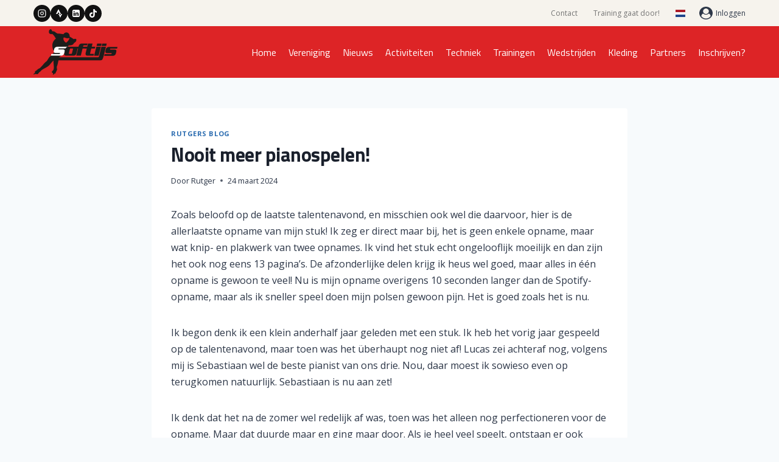

--- FILE ---
content_type: text/html; charset=UTF-8
request_url: https://www.ussvsoftijs.nl/blog_rutger/nooit-meer-pianospelen/
body_size: 28490
content:
<!doctype html>
<html lang="nl-NL" prefix="og: https://ogp.me/ns#" class="no-js" itemtype="https://schema.org/Blog" itemscope>
<head>
	<meta charset="UTF-8">
	<meta name="viewport" content="width=device-width, initial-scale=1, minimum-scale=1">
		<style>img:is([sizes="auto" i], [sizes^="auto," i]) { contain-intrinsic-size: 3000px 1500px }</style>
	
<!-- Search Engine Optimization door Rank Math - https://rankmath.com/ -->
<title>Nooit meer pianospelen! - USSV Softijs</title>
<meta name="robots" content="follow, index, max-snippet:-1, max-video-preview:-1, max-image-preview:large"/>
<link rel="canonical" href="https://www.ussvsoftijs.nl/blog_rutger/nooit-meer-pianospelen/" />
<meta property="og:locale" content="nl_NL" />
<meta property="og:type" content="article" />
<meta property="og:title" content="Nooit meer pianospelen! - USSV Softijs" />
<meta property="og:description" content="Zoals beloofd op de laatste talentenavond, en misschien ook wel die daarvoor, hier is de allerlaatste opname van mijn stuk! Ik zeg er direct maar bij, het is geen enkele opname, maar wat knip- en plakwerk van twee opnames. Ik vind het stuk echt ongelooflijk moeilijk en dan zijn het ook nog eens 13 pagina’s...." />
<meta property="og:url" content="https://www.ussvsoftijs.nl/blog_rutger/nooit-meer-pianospelen/" />
<meta property="og:site_name" content="U.S.S.V. Softijs" />
<meta property="article:publisher" content="https://nl-nl.facebook.com/USSVSoftijs/" />
<meta property="article:section" content="Rutgers blog" />
<meta property="og:updated_time" content="2025-04-15T12:37:40+02:00" />
<meta property="article:published_time" content="2024-03-24T16:35:03+01:00" />
<meta property="article:modified_time" content="2025-04-15T12:37:40+02:00" />
<meta name="twitter:card" content="summary_large_image" />
<meta name="twitter:title" content="Nooit meer pianospelen! - USSV Softijs" />
<meta name="twitter:description" content="Zoals beloofd op de laatste talentenavond, en misschien ook wel die daarvoor, hier is de allerlaatste opname van mijn stuk! Ik zeg er direct maar bij, het is geen enkele opname, maar wat knip- en plakwerk van twee opnames. Ik vind het stuk echt ongelooflijk moeilijk en dan zijn het ook nog eens 13 pagina’s...." />
<meta name="twitter:label1" content="Geschreven door" />
<meta name="twitter:data1" content="Rutger" />
<meta name="twitter:label2" content="Tijd om te lezen" />
<meta name="twitter:data2" content="1 minuut" />
<script type="application/ld+json" class="rank-math-schema">{"@context":"https://schema.org","@graph":[{"@type":["SportsClub","Organization"],"@id":"https://www.ussvsoftijs.nl/#organization","name":"U.S.S.V. Softijs","url":"https://www.ussvsoftijs.nl","sameAs":["https://nl-nl.facebook.com/USSVSoftijs/","https://www.instagram.com/ussv_softijs/"],"logo":{"@type":"ImageObject","@id":"https://www.ussvsoftijs.nl/#logo","url":"https://www.ussvsoftijs.nl/wp-content/uploads/2016/05/logo-softijs.png","contentUrl":"https://www.ussvsoftijs.nl/wp-content/uploads/2016/05/logo-softijs.png","caption":"U.S.S.V. Softijs","inLanguage":"nl-NL","width":"138","height":"75"},"openingHours":["Monday,Tuesday,Wednesday,Thursday,Friday,Saturday,Sunday 09:00-17:00"],"image":{"@id":"https://www.ussvsoftijs.nl/#logo"}},{"@type":"WebSite","@id":"https://www.ussvsoftijs.nl/#website","url":"https://www.ussvsoftijs.nl","name":"U.S.S.V. Softijs","publisher":{"@id":"https://www.ussvsoftijs.nl/#organization"},"inLanguage":"nl-NL"},{"@type":"WebPage","@id":"https://www.ussvsoftijs.nl/blog_rutger/nooit-meer-pianospelen/#webpage","url":"https://www.ussvsoftijs.nl/blog_rutger/nooit-meer-pianospelen/","name":"Nooit meer pianospelen! - USSV Softijs","datePublished":"2024-03-24T16:35:03+01:00","dateModified":"2025-04-15T12:37:40+02:00","isPartOf":{"@id":"https://www.ussvsoftijs.nl/#website"},"inLanguage":"nl-NL"},{"@type":"Person","@id":"https://www.ussvsoftijs.nl/author/rutger/","name":"Rutger","url":"https://www.ussvsoftijs.nl/author/rutger/","image":{"@type":"ImageObject","@id":"https://secure.gravatar.com/avatar/3ac6a734d330cd98f9ddb2a302d2a1b2480081d68e316fad31e3d5b0958dccc8?s=96&amp;d=wp_user_avatar&amp;r=g","url":"https://secure.gravatar.com/avatar/3ac6a734d330cd98f9ddb2a302d2a1b2480081d68e316fad31e3d5b0958dccc8?s=96&amp;d=wp_user_avatar&amp;r=g","caption":"Rutger","inLanguage":"nl-NL"},"worksFor":{"@id":"https://www.ussvsoftijs.nl/#organization"}},{"@type":"BlogPosting","headline":"Nooit meer pianospelen! - USSV Softijs","datePublished":"2024-03-24T16:35:03+01:00","dateModified":"2025-04-15T12:37:40+02:00","author":{"@id":"https://www.ussvsoftijs.nl/author/rutger/","name":"Rutger"},"publisher":{"@id":"https://www.ussvsoftijs.nl/#organization"},"description":"Zoals beloofd op de laatste talentenavond, en misschien ook wel die daarvoor, hier is de allerlaatste opname van mijn stuk! Ik zeg er direct maar bij, het is geen enkele opname, maar wat knip- en plakwerk van twee opnames. Ik vind het stuk echt ongelooflijk moeilijk en dan zijn het ook nog eens 13 pagina\u2019s. De afzonderlijke delen krijg ik heus wel goed, maar alles in \u00e9\u00e9n opname is gewoon te veel! Nu is mijn opname overigens 10 seconden langer dan de Spotify-opname, maar als ik sneller speel doen mijn polsen gewoon pijn. Het is goed zoals het is nu.","name":"Nooit meer pianospelen! - USSV Softijs","@id":"https://www.ussvsoftijs.nl/blog_rutger/nooit-meer-pianospelen/#richSnippet","isPartOf":{"@id":"https://www.ussvsoftijs.nl/blog_rutger/nooit-meer-pianospelen/#webpage"},"inLanguage":"nl-NL","mainEntityOfPage":{"@id":"https://www.ussvsoftijs.nl/blog_rutger/nooit-meer-pianospelen/#webpage"}}]}</script>
<!-- /Rank Math WordPress SEO plugin -->

<link rel="alternate" type="application/rss+xml" title="USSV Softijs &raquo; feed" href="https://www.ussvsoftijs.nl/feed/" />
<link rel="alternate" type="application/rss+xml" title="USSV Softijs &raquo; reacties feed" href="https://www.ussvsoftijs.nl/comments/feed/" />
			<script>document.documentElement.classList.remove( 'no-js' );</script>
			<link rel="alternate" type="application/rss+xml" title="USSV Softijs &raquo; Nooit meer pianospelen! reacties feed" href="https://www.ussvsoftijs.nl/blog_rutger/nooit-meer-pianospelen/feed/" />
<script>
window._wpemojiSettings = {"baseUrl":"https:\/\/s.w.org\/images\/core\/emoji\/16.0.1\/72x72\/","ext":".png","svgUrl":"https:\/\/s.w.org\/images\/core\/emoji\/16.0.1\/svg\/","svgExt":".svg","source":{"concatemoji":"https:\/\/www.ussvsoftijs.nl\/wp-includes\/js\/wp-emoji-release.min.js?ver=6.8.3"}};
/*! This file is auto-generated */
!function(s,n){var o,i,e;function c(e){try{var t={supportTests:e,timestamp:(new Date).valueOf()};sessionStorage.setItem(o,JSON.stringify(t))}catch(e){}}function p(e,t,n){e.clearRect(0,0,e.canvas.width,e.canvas.height),e.fillText(t,0,0);var t=new Uint32Array(e.getImageData(0,0,e.canvas.width,e.canvas.height).data),a=(e.clearRect(0,0,e.canvas.width,e.canvas.height),e.fillText(n,0,0),new Uint32Array(e.getImageData(0,0,e.canvas.width,e.canvas.height).data));return t.every(function(e,t){return e===a[t]})}function u(e,t){e.clearRect(0,0,e.canvas.width,e.canvas.height),e.fillText(t,0,0);for(var n=e.getImageData(16,16,1,1),a=0;a<n.data.length;a++)if(0!==n.data[a])return!1;return!0}function f(e,t,n,a){switch(t){case"flag":return n(e,"\ud83c\udff3\ufe0f\u200d\u26a7\ufe0f","\ud83c\udff3\ufe0f\u200b\u26a7\ufe0f")?!1:!n(e,"\ud83c\udde8\ud83c\uddf6","\ud83c\udde8\u200b\ud83c\uddf6")&&!n(e,"\ud83c\udff4\udb40\udc67\udb40\udc62\udb40\udc65\udb40\udc6e\udb40\udc67\udb40\udc7f","\ud83c\udff4\u200b\udb40\udc67\u200b\udb40\udc62\u200b\udb40\udc65\u200b\udb40\udc6e\u200b\udb40\udc67\u200b\udb40\udc7f");case"emoji":return!a(e,"\ud83e\udedf")}return!1}function g(e,t,n,a){var r="undefined"!=typeof WorkerGlobalScope&&self instanceof WorkerGlobalScope?new OffscreenCanvas(300,150):s.createElement("canvas"),o=r.getContext("2d",{willReadFrequently:!0}),i=(o.textBaseline="top",o.font="600 32px Arial",{});return e.forEach(function(e){i[e]=t(o,e,n,a)}),i}function t(e){var t=s.createElement("script");t.src=e,t.defer=!0,s.head.appendChild(t)}"undefined"!=typeof Promise&&(o="wpEmojiSettingsSupports",i=["flag","emoji"],n.supports={everything:!0,everythingExceptFlag:!0},e=new Promise(function(e){s.addEventListener("DOMContentLoaded",e,{once:!0})}),new Promise(function(t){var n=function(){try{var e=JSON.parse(sessionStorage.getItem(o));if("object"==typeof e&&"number"==typeof e.timestamp&&(new Date).valueOf()<e.timestamp+604800&&"object"==typeof e.supportTests)return e.supportTests}catch(e){}return null}();if(!n){if("undefined"!=typeof Worker&&"undefined"!=typeof OffscreenCanvas&&"undefined"!=typeof URL&&URL.createObjectURL&&"undefined"!=typeof Blob)try{var e="postMessage("+g.toString()+"("+[JSON.stringify(i),f.toString(),p.toString(),u.toString()].join(",")+"));",a=new Blob([e],{type:"text/javascript"}),r=new Worker(URL.createObjectURL(a),{name:"wpTestEmojiSupports"});return void(r.onmessage=function(e){c(n=e.data),r.terminate(),t(n)})}catch(e){}c(n=g(i,f,p,u))}t(n)}).then(function(e){for(var t in e)n.supports[t]=e[t],n.supports.everything=n.supports.everything&&n.supports[t],"flag"!==t&&(n.supports.everythingExceptFlag=n.supports.everythingExceptFlag&&n.supports[t]);n.supports.everythingExceptFlag=n.supports.everythingExceptFlag&&!n.supports.flag,n.DOMReady=!1,n.readyCallback=function(){n.DOMReady=!0}}).then(function(){return e}).then(function(){var e;n.supports.everything||(n.readyCallback(),(e=n.source||{}).concatemoji?t(e.concatemoji):e.wpemoji&&e.twemoji&&(t(e.twemoji),t(e.wpemoji)))}))}((window,document),window._wpemojiSettings);
</script>
<link rel='stylesheet' id='sgdg_block-css' href='https://www.ussvsoftijs.nl/wp-content/plugins/skaut-google-drive-gallery/frontend/css/block.min.css?ver=1729244028' media='all' />
<style id='wp-emoji-styles-inline-css'>

	img.wp-smiley, img.emoji {
		display: inline !important;
		border: none !important;
		box-shadow: none !important;
		height: 1em !important;
		width: 1em !important;
		margin: 0 0.07em !important;
		vertical-align: -0.1em !important;
		background: none !important;
		padding: 0 !important;
	}
</style>
<link rel='stylesheet' id='wp-block-library-css' href='https://www.ussvsoftijs.nl/wp-includes/css/dist/block-library/style.min.css?ver=6.8.3' media='all' />
<style id='classic-theme-styles-inline-css'>
/*! This file is auto-generated */
.wp-block-button__link{color:#fff;background-color:#32373c;border-radius:9999px;box-shadow:none;text-decoration:none;padding:calc(.667em + 2px) calc(1.333em + 2px);font-size:1.125em}.wp-block-file__button{background:#32373c;color:#fff;text-decoration:none}
</style>
<style id='global-styles-inline-css'>
:root{--wp--preset--aspect-ratio--square: 1;--wp--preset--aspect-ratio--4-3: 4/3;--wp--preset--aspect-ratio--3-4: 3/4;--wp--preset--aspect-ratio--3-2: 3/2;--wp--preset--aspect-ratio--2-3: 2/3;--wp--preset--aspect-ratio--16-9: 16/9;--wp--preset--aspect-ratio--9-16: 9/16;--wp--preset--color--black: #000000;--wp--preset--color--cyan-bluish-gray: #abb8c3;--wp--preset--color--white: #ffffff;--wp--preset--color--pale-pink: #f78da7;--wp--preset--color--vivid-red: #cf2e2e;--wp--preset--color--luminous-vivid-orange: #ff6900;--wp--preset--color--luminous-vivid-amber: #fcb900;--wp--preset--color--light-green-cyan: #7bdcb5;--wp--preset--color--vivid-green-cyan: #00d084;--wp--preset--color--pale-cyan-blue: #8ed1fc;--wp--preset--color--vivid-cyan-blue: #0693e3;--wp--preset--color--vivid-purple: #9b51e0;--wp--preset--color--theme-palette-1: var(--global-palette1);--wp--preset--color--theme-palette-2: var(--global-palette2);--wp--preset--color--theme-palette-3: var(--global-palette3);--wp--preset--color--theme-palette-4: var(--global-palette4);--wp--preset--color--theme-palette-5: var(--global-palette5);--wp--preset--color--theme-palette-6: var(--global-palette6);--wp--preset--color--theme-palette-7: var(--global-palette7);--wp--preset--color--theme-palette-8: var(--global-palette8);--wp--preset--color--theme-palette-9: var(--global-palette9);--wp--preset--gradient--vivid-cyan-blue-to-vivid-purple: linear-gradient(135deg,rgba(6,147,227,1) 0%,rgb(155,81,224) 100%);--wp--preset--gradient--light-green-cyan-to-vivid-green-cyan: linear-gradient(135deg,rgb(122,220,180) 0%,rgb(0,208,130) 100%);--wp--preset--gradient--luminous-vivid-amber-to-luminous-vivid-orange: linear-gradient(135deg,rgba(252,185,0,1) 0%,rgba(255,105,0,1) 100%);--wp--preset--gradient--luminous-vivid-orange-to-vivid-red: linear-gradient(135deg,rgba(255,105,0,1) 0%,rgb(207,46,46) 100%);--wp--preset--gradient--very-light-gray-to-cyan-bluish-gray: linear-gradient(135deg,rgb(238,238,238) 0%,rgb(169,184,195) 100%);--wp--preset--gradient--cool-to-warm-spectrum: linear-gradient(135deg,rgb(74,234,220) 0%,rgb(151,120,209) 20%,rgb(207,42,186) 40%,rgb(238,44,130) 60%,rgb(251,105,98) 80%,rgb(254,248,76) 100%);--wp--preset--gradient--blush-light-purple: linear-gradient(135deg,rgb(255,206,236) 0%,rgb(152,150,240) 100%);--wp--preset--gradient--blush-bordeaux: linear-gradient(135deg,rgb(254,205,165) 0%,rgb(254,45,45) 50%,rgb(107,0,62) 100%);--wp--preset--gradient--luminous-dusk: linear-gradient(135deg,rgb(255,203,112) 0%,rgb(199,81,192) 50%,rgb(65,88,208) 100%);--wp--preset--gradient--pale-ocean: linear-gradient(135deg,rgb(255,245,203) 0%,rgb(182,227,212) 50%,rgb(51,167,181) 100%);--wp--preset--gradient--electric-grass: linear-gradient(135deg,rgb(202,248,128) 0%,rgb(113,206,126) 100%);--wp--preset--gradient--midnight: linear-gradient(135deg,rgb(2,3,129) 0%,rgb(40,116,252) 100%);--wp--preset--font-size--small: var(--global-font-size-small);--wp--preset--font-size--medium: var(--global-font-size-medium);--wp--preset--font-size--large: var(--global-font-size-large);--wp--preset--font-size--x-large: 42px;--wp--preset--font-size--larger: var(--global-font-size-larger);--wp--preset--font-size--xxlarge: var(--global-font-size-xxlarge);--wp--preset--spacing--20: 0.44rem;--wp--preset--spacing--30: 0.67rem;--wp--preset--spacing--40: 1rem;--wp--preset--spacing--50: 1.5rem;--wp--preset--spacing--60: 2.25rem;--wp--preset--spacing--70: 3.38rem;--wp--preset--spacing--80: 5.06rem;--wp--preset--shadow--natural: 6px 6px 9px rgba(0, 0, 0, 0.2);--wp--preset--shadow--deep: 12px 12px 50px rgba(0, 0, 0, 0.4);--wp--preset--shadow--sharp: 6px 6px 0px rgba(0, 0, 0, 0.2);--wp--preset--shadow--outlined: 6px 6px 0px -3px rgba(255, 255, 255, 1), 6px 6px rgba(0, 0, 0, 1);--wp--preset--shadow--crisp: 6px 6px 0px rgba(0, 0, 0, 1);}:where(.is-layout-flex){gap: 0.5em;}:where(.is-layout-grid){gap: 0.5em;}body .is-layout-flex{display: flex;}.is-layout-flex{flex-wrap: wrap;align-items: center;}.is-layout-flex > :is(*, div){margin: 0;}body .is-layout-grid{display: grid;}.is-layout-grid > :is(*, div){margin: 0;}:where(.wp-block-columns.is-layout-flex){gap: 2em;}:where(.wp-block-columns.is-layout-grid){gap: 2em;}:where(.wp-block-post-template.is-layout-flex){gap: 1.25em;}:where(.wp-block-post-template.is-layout-grid){gap: 1.25em;}.has-black-color{color: var(--wp--preset--color--black) !important;}.has-cyan-bluish-gray-color{color: var(--wp--preset--color--cyan-bluish-gray) !important;}.has-white-color{color: var(--wp--preset--color--white) !important;}.has-pale-pink-color{color: var(--wp--preset--color--pale-pink) !important;}.has-vivid-red-color{color: var(--wp--preset--color--vivid-red) !important;}.has-luminous-vivid-orange-color{color: var(--wp--preset--color--luminous-vivid-orange) !important;}.has-luminous-vivid-amber-color{color: var(--wp--preset--color--luminous-vivid-amber) !important;}.has-light-green-cyan-color{color: var(--wp--preset--color--light-green-cyan) !important;}.has-vivid-green-cyan-color{color: var(--wp--preset--color--vivid-green-cyan) !important;}.has-pale-cyan-blue-color{color: var(--wp--preset--color--pale-cyan-blue) !important;}.has-vivid-cyan-blue-color{color: var(--wp--preset--color--vivid-cyan-blue) !important;}.has-vivid-purple-color{color: var(--wp--preset--color--vivid-purple) !important;}.has-black-background-color{background-color: var(--wp--preset--color--black) !important;}.has-cyan-bluish-gray-background-color{background-color: var(--wp--preset--color--cyan-bluish-gray) !important;}.has-white-background-color{background-color: var(--wp--preset--color--white) !important;}.has-pale-pink-background-color{background-color: var(--wp--preset--color--pale-pink) !important;}.has-vivid-red-background-color{background-color: var(--wp--preset--color--vivid-red) !important;}.has-luminous-vivid-orange-background-color{background-color: var(--wp--preset--color--luminous-vivid-orange) !important;}.has-luminous-vivid-amber-background-color{background-color: var(--wp--preset--color--luminous-vivid-amber) !important;}.has-light-green-cyan-background-color{background-color: var(--wp--preset--color--light-green-cyan) !important;}.has-vivid-green-cyan-background-color{background-color: var(--wp--preset--color--vivid-green-cyan) !important;}.has-pale-cyan-blue-background-color{background-color: var(--wp--preset--color--pale-cyan-blue) !important;}.has-vivid-cyan-blue-background-color{background-color: var(--wp--preset--color--vivid-cyan-blue) !important;}.has-vivid-purple-background-color{background-color: var(--wp--preset--color--vivid-purple) !important;}.has-black-border-color{border-color: var(--wp--preset--color--black) !important;}.has-cyan-bluish-gray-border-color{border-color: var(--wp--preset--color--cyan-bluish-gray) !important;}.has-white-border-color{border-color: var(--wp--preset--color--white) !important;}.has-pale-pink-border-color{border-color: var(--wp--preset--color--pale-pink) !important;}.has-vivid-red-border-color{border-color: var(--wp--preset--color--vivid-red) !important;}.has-luminous-vivid-orange-border-color{border-color: var(--wp--preset--color--luminous-vivid-orange) !important;}.has-luminous-vivid-amber-border-color{border-color: var(--wp--preset--color--luminous-vivid-amber) !important;}.has-light-green-cyan-border-color{border-color: var(--wp--preset--color--light-green-cyan) !important;}.has-vivid-green-cyan-border-color{border-color: var(--wp--preset--color--vivid-green-cyan) !important;}.has-pale-cyan-blue-border-color{border-color: var(--wp--preset--color--pale-cyan-blue) !important;}.has-vivid-cyan-blue-border-color{border-color: var(--wp--preset--color--vivid-cyan-blue) !important;}.has-vivid-purple-border-color{border-color: var(--wp--preset--color--vivid-purple) !important;}.has-vivid-cyan-blue-to-vivid-purple-gradient-background{background: var(--wp--preset--gradient--vivid-cyan-blue-to-vivid-purple) !important;}.has-light-green-cyan-to-vivid-green-cyan-gradient-background{background: var(--wp--preset--gradient--light-green-cyan-to-vivid-green-cyan) !important;}.has-luminous-vivid-amber-to-luminous-vivid-orange-gradient-background{background: var(--wp--preset--gradient--luminous-vivid-amber-to-luminous-vivid-orange) !important;}.has-luminous-vivid-orange-to-vivid-red-gradient-background{background: var(--wp--preset--gradient--luminous-vivid-orange-to-vivid-red) !important;}.has-very-light-gray-to-cyan-bluish-gray-gradient-background{background: var(--wp--preset--gradient--very-light-gray-to-cyan-bluish-gray) !important;}.has-cool-to-warm-spectrum-gradient-background{background: var(--wp--preset--gradient--cool-to-warm-spectrum) !important;}.has-blush-light-purple-gradient-background{background: var(--wp--preset--gradient--blush-light-purple) !important;}.has-blush-bordeaux-gradient-background{background: var(--wp--preset--gradient--blush-bordeaux) !important;}.has-luminous-dusk-gradient-background{background: var(--wp--preset--gradient--luminous-dusk) !important;}.has-pale-ocean-gradient-background{background: var(--wp--preset--gradient--pale-ocean) !important;}.has-electric-grass-gradient-background{background: var(--wp--preset--gradient--electric-grass) !important;}.has-midnight-gradient-background{background: var(--wp--preset--gradient--midnight) !important;}.has-small-font-size{font-size: var(--wp--preset--font-size--small) !important;}.has-medium-font-size{font-size: var(--wp--preset--font-size--medium) !important;}.has-large-font-size{font-size: var(--wp--preset--font-size--large) !important;}.has-x-large-font-size{font-size: var(--wp--preset--font-size--x-large) !important;}
:where(.wp-block-post-template.is-layout-flex){gap: 1.25em;}:where(.wp-block-post-template.is-layout-grid){gap: 1.25em;}
:where(.wp-block-columns.is-layout-flex){gap: 2em;}:where(.wp-block-columns.is-layout-grid){gap: 2em;}
:root :where(.wp-block-pullquote){font-size: 1.5em;line-height: 1.6;}
</style>
<link rel='stylesheet' id='if-menu-site-css-css' href='https://www.ussvsoftijs.nl/wp-content/plugins/if-menu/assets/if-menu-site.css?ver=6.8.3' media='all' />
<link rel='stylesheet' id='kadence-global-css' href='https://www.ussvsoftijs.nl/wp-content/themes/kadence/assets/css/global.min.css?ver=1751400790' media='all' />
<style id='kadence-global-inline-css'>
/* Kadence Base CSS */
:root{--global-palette1:#2B6CB0;--global-palette2:#215387;--global-palette3:#1A202C;--global-palette4:#2D3748;--global-palette5:#4A5568;--global-palette6:#718096;--global-palette7:#EDF2F7;--global-palette8:#F7FAFC;--global-palette9:#ffffff;--global-palette9rgb:255, 255, 255;--global-palette-highlight:var(--global-palette1);--global-palette-highlight-alt:var(--global-palette2);--global-palette-highlight-alt2:var(--global-palette9);--global-palette-btn-bg:var(--global-palette1);--global-palette-btn-bg-hover:var(--global-palette2);--global-palette-btn:var(--global-palette9);--global-palette-btn-hover:var(--global-palette9);--global-body-font-family:'Open Sans', sans-serif;--global-heading-font-family:'Titillium Web', sans-serif;--global-primary-nav-font-family:'Titillium Web', sans-serif;--global-fallback-font:sans-serif;--global-display-fallback-font:sans-serif;--global-content-width:1230px;--global-content-wide-width:calc(1230px + 230px);--global-content-narrow-width:842px;--global-content-edge-padding:30px;--global-content-boxed-padding:2rem;--global-calc-content-width:calc(1230px - var(--global-content-edge-padding) - var(--global-content-edge-padding) );--wp--style--global--content-size:var(--global-calc-content-width);}.wp-site-blocks{--global-vw:calc( 100vw - ( 0.5 * var(--scrollbar-offset)));}body{background:var(--global-palette8);}body, input, select, optgroup, textarea{font-style:normal;font-weight:normal;font-size:16px;line-height:1.72;font-family:var(--global-body-font-family);color:var(--global-palette4);}.content-bg, body.content-style-unboxed .site{background:var(--global-palette9);}h1,h2,h3,h4,h5,h6{font-family:var(--global-heading-font-family);}h1{font-style:normal;font-weight:700;font-size:32px;line-height:1.2;letter-spacing:-0.015em;text-transform:none;color:var(--global-palette3);}h2{font-weight:700;font-size:28px;line-height:1.5;color:var(--global-palette3);}h3{font-weight:700;font-size:24px;line-height:1.5;color:var(--global-palette3);}h4{font-weight:700;font-size:22px;line-height:1.5;color:var(--global-palette4);}h5{font-weight:700;font-size:20px;line-height:1.5;color:var(--global-palette4);}h6{font-weight:700;font-size:18px;line-height:1.5;color:var(--global-palette5);}.entry-hero .kadence-breadcrumbs{max-width:1230px;}.site-container, .site-header-row-layout-contained, .site-footer-row-layout-contained, .entry-hero-layout-contained, .comments-area, .alignfull > .wp-block-cover__inner-container, .alignwide > .wp-block-cover__inner-container{max-width:var(--global-content-width);}.content-width-narrow .content-container.site-container, .content-width-narrow .hero-container.site-container{max-width:var(--global-content-narrow-width);}@media all and (min-width: 1460px){.wp-site-blocks .content-container  .alignwide{margin-left:-115px;margin-right:-115px;width:unset;max-width:unset;}}@media all and (min-width: 1102px){.content-width-narrow .wp-site-blocks .content-container .alignwide{margin-left:-130px;margin-right:-130px;width:unset;max-width:unset;}}.content-style-boxed .wp-site-blocks .entry-content .alignwide{margin-left:calc( -1 * var( --global-content-boxed-padding ) );margin-right:calc( -1 * var( --global-content-boxed-padding ) );}.content-area{margin-top:50px;margin-bottom:50px;}@media all and (max-width: 1024px){.content-area{margin-top:3rem;margin-bottom:3rem;}}@media all and (max-width: 767px){.content-area{margin-top:2rem;margin-bottom:2rem;}}@media all and (max-width: 1024px){:root{--global-content-boxed-padding:2rem;}}@media all and (max-width: 767px){:root{--global-content-boxed-padding:1.5rem;}}.entry-content-wrap{padding:2rem;}@media all and (max-width: 1024px){.entry-content-wrap{padding:2rem;}}@media all and (max-width: 767px){.entry-content-wrap{padding:1.5rem;}}.entry.single-entry{box-shadow:0px 15px 15px -10px rgba(0,0,0,0.05);}.entry.loop-entry{box-shadow:0px 15px 15px -10px rgba(0,0,0,0.05);}.loop-entry .entry-content-wrap{padding:2rem;}@media all and (max-width: 1024px){.loop-entry .entry-content-wrap{padding:2rem;}}@media all and (max-width: 767px){.loop-entry .entry-content-wrap{padding:1.5rem;}}button, .button, .wp-block-button__link, input[type="button"], input[type="reset"], input[type="submit"], .fl-button, .elementor-button-wrapper .elementor-button, .wc-block-components-checkout-place-order-button, .wc-block-cart__submit{box-shadow:0px 0px 0px -7px rgba(0,0,0,0);}button:hover, button:focus, button:active, .button:hover, .button:focus, .button:active, .wp-block-button__link:hover, .wp-block-button__link:focus, .wp-block-button__link:active, input[type="button"]:hover, input[type="button"]:focus, input[type="button"]:active, input[type="reset"]:hover, input[type="reset"]:focus, input[type="reset"]:active, input[type="submit"]:hover, input[type="submit"]:focus, input[type="submit"]:active, .elementor-button-wrapper .elementor-button:hover, .elementor-button-wrapper .elementor-button:focus, .elementor-button-wrapper .elementor-button:active, .wc-block-cart__submit:hover{box-shadow:0px 15px 25px -7px rgba(0,0,0,0.1);}.kb-button.kb-btn-global-outline.kb-btn-global-inherit{padding-top:calc(px - 2px);padding-right:calc(px - 2px);padding-bottom:calc(px - 2px);padding-left:calc(px - 2px);}@media all and (min-width: 1025px){.transparent-header .entry-hero .entry-hero-container-inner{padding-top:calc(0px + 85px);}}@media all and (max-width: 1024px){.mobile-transparent-header .entry-hero .entry-hero-container-inner{padding-top:85px;}}@media all and (max-width: 767px){.mobile-transparent-header .entry-hero .entry-hero-container-inner{padding-top:85px;}}.entry-hero.post-hero-section .entry-header{min-height:200px;}
/* Kadence Header CSS */
.wp-site-blocks #mobile-header{display:block;}.wp-site-blocks #main-header{display:none;}@media all and (min-width: 1152px){.wp-site-blocks #mobile-header{display:none;}.wp-site-blocks #main-header{display:block;}}@media all and (max-width: 1151px){.mobile-transparent-header #masthead{position:absolute;left:0px;right:0px;z-index:100;}.kadence-scrollbar-fixer.mobile-transparent-header #masthead{right:var(--scrollbar-offset,0);}.mobile-transparent-header #masthead, .mobile-transparent-header .site-top-header-wrap .site-header-row-container-inner, .mobile-transparent-header .site-main-header-wrap .site-header-row-container-inner, .mobile-transparent-header .site-bottom-header-wrap .site-header-row-container-inner{background:transparent;}.site-header-row-tablet-layout-fullwidth, .site-header-row-tablet-layout-standard{padding:0px;}}@media all and (min-width: 1152px){.transparent-header #masthead{position:absolute;left:0px;right:0px;z-index:100;}.transparent-header.kadence-scrollbar-fixer #masthead{right:var(--scrollbar-offset,0);}.transparent-header #masthead, .transparent-header .site-top-header-wrap .site-header-row-container-inner, .transparent-header .site-main-header-wrap .site-header-row-container-inner, .transparent-header .site-bottom-header-wrap .site-header-row-container-inner{background:transparent;}}.site-branding a.brand img{max-width:138px;}.site-branding a.brand img.svg-logo-image{width:138px;}.site-branding{padding:0px 0px 0px 0px;}#masthead, #masthead .kadence-sticky-header.item-is-fixed:not(.item-at-start):not(.site-header-row-container):not(.site-main-header-wrap), #masthead .kadence-sticky-header.item-is-fixed:not(.item-at-start) > .site-header-row-container-inner{background:#ffffff;}.site-main-header-wrap .site-header-row-container-inner{background:#dd2426;}.site-main-header-inner-wrap{min-height:85px;}.site-top-header-wrap .site-header-row-container-inner{background:#f6f3ed;}.site-top-header-inner-wrap{min-height:0px;}.header-navigation[class*="header-navigation-style-underline"] .header-menu-container.primary-menu-container>ul>li>a:after{width:calc( 100% - 20px);}.main-navigation .primary-menu-container > ul > li.menu-item > a{padding-left:calc(20px / 2);padding-right:calc(20px / 2);color:var(--global-palette9);}.main-navigation .primary-menu-container > ul > li.menu-item .dropdown-nav-special-toggle{right:calc(20px / 2);}.main-navigation .primary-menu-container > ul li.menu-item > a{font-style:normal;font-weight:normal;font-size:16px;line-height:1;font-family:var(--global-primary-nav-font-family);}.main-navigation .primary-menu-container > ul > li.menu-item > a:hover{color:#494949;}.main-navigation .primary-menu-container > ul > li.menu-item.current-menu-item > a{color:#494949;}.header-navigation[class*="header-navigation-style-underline"] .header-menu-container.secondary-menu-container>ul>li>a:after{width:calc( 100% - 26px);}.secondary-navigation .secondary-menu-container > ul > li.menu-item > a{padding-left:calc(26px / 2);padding-right:calc(26px / 2);padding-top:11px;padding-bottom:11px;color:#747474;}.secondary-navigation .primary-menu-container > ul > li.menu-item .dropdown-nav-special-toggle{right:calc(26px / 2);}.secondary-navigation .secondary-menu-container > ul li.menu-item > a{font-style:normal;font-size:12px;}.secondary-navigation .secondary-menu-container > ul > li.menu-item > a:hover{color:#747474;}.secondary-navigation .secondary-menu-container > ul > li.menu-item.current-menu-item > a{color:#747474;}.header-navigation .header-menu-container ul ul.sub-menu, .header-navigation .header-menu-container ul ul.submenu{background:var(--global-palette9);box-shadow:0px 2px 13px 0px rgba(0,0,0,0.1);}.header-navigation .header-menu-container ul ul li.menu-item, .header-menu-container ul.menu > li.kadence-menu-mega-enabled > ul > li.menu-item > a{border-bottom:0px solid rgba(255,255,255,0.1);}.header-navigation .header-menu-container ul ul li.menu-item > a{width:250px;padding-top:1em;padding-bottom:1em;color:#494949;font-style:normal;font-weight:normal;font-size:14px;line-height:1.87;font-family:'Open Sans', sans-serif;}.header-navigation .header-menu-container ul ul li.menu-item > a:hover{color:#494949;background:#f9f9fb;}.header-navigation .header-menu-container ul ul li.menu-item.current-menu-item > a{color:#494949;background:var(--global-palette9);}.mobile-toggle-open-container .menu-toggle-open, .mobile-toggle-open-container .menu-toggle-open:focus{color:#dadada;padding:0.4em 0.6em 0.4em 0.6em;font-size:14px;}.mobile-toggle-open-container .menu-toggle-open.menu-toggle-style-bordered{border:1px solid currentColor;}.mobile-toggle-open-container .menu-toggle-open .menu-toggle-icon{font-size:20px;}.mobile-toggle-open-container .menu-toggle-open:hover, .mobile-toggle-open-container .menu-toggle-open:focus-visible{color:#dadada;}.mobile-navigation ul li{font-size:14px;}.mobile-navigation ul li a{padding-top:1em;padding-bottom:1em;}.mobile-navigation ul li > a, .mobile-navigation ul li.menu-item-has-children > .drawer-nav-drop-wrap{color:#333333;}.mobile-navigation ul li > a:hover, .mobile-navigation ul li.menu-item-has-children > .drawer-nav-drop-wrap:hover{color:#333333;}.mobile-navigation ul li.current-menu-item > a, .mobile-navigation ul li.current-menu-item.menu-item-has-children > .drawer-nav-drop-wrap{color:#333333;}.mobile-navigation ul li.menu-item-has-children .drawer-nav-drop-wrap, .mobile-navigation ul li:not(.menu-item-has-children) a{border-bottom:1px solid #eaeaea;}.mobile-navigation:not(.drawer-navigation-parent-toggle-true) ul li.menu-item-has-children .drawer-nav-drop-wrap button{border-left:1px solid #eaeaea;}#mobile-drawer .drawer-inner, #mobile-drawer.popup-drawer-layout-fullwidth.popup-drawer-animation-slice .pop-portion-bg, #mobile-drawer.popup-drawer-layout-fullwidth.popup-drawer-animation-slice.pop-animated.show-drawer .drawer-inner{background:var(--global-palette9);}#mobile-drawer .drawer-header .drawer-toggle{padding:0.6em 0.15em 0.6em 0.15em;font-size:20px;}#mobile-drawer .drawer-header .drawer-toggle, #mobile-drawer .drawer-header .drawer-toggle:focus{color:#333333;}#mobile-drawer .drawer-header .drawer-toggle:hover, #mobile-drawer .drawer-header .drawer-toggle:focus:hover{color:#333333;}.header-social-wrap .header-social-inner-wrap{font-size:14px;gap:7px;}.header-social-wrap .header-social-inner-wrap .social-button{color:var(--global-palette9);background:#111111;border:2px none transparent;border-radius:50%;}
/* Kadence Footer CSS */
.site-middle-footer-wrap .site-footer-row-container-inner{background:#2b2e32;font-style:normal;color:var(--global-palette9);}.site-footer .site-middle-footer-wrap a:where(:not(.button):not(.wp-block-button__link):not(.wp-element-button)){color:var(--global-palette9);}.site-footer .site-middle-footer-wrap a:where(:not(.button):not(.wp-block-button__link):not(.wp-element-button)):hover{color:#dd2426;}.site-middle-footer-inner-wrap{padding-top:30px;padding-bottom:30px;grid-column-gap:30px;grid-row-gap:30px;}.site-middle-footer-inner-wrap .widget{margin-bottom:30px;}.site-middle-footer-inner-wrap .widget-area .widget-title{font-style:normal;color:var(--global-palette9);}.site-middle-footer-inner-wrap .site-footer-section:not(:last-child):after{right:calc(-30px / 2);}.site-bottom-footer-wrap .site-footer-row-container-inner{background:#1d1f22;font-style:normal;color:var(--global-palette9);}.site-bottom-footer-inner-wrap{padding-top:30px;padding-bottom:30px;grid-column-gap:30px;}.site-bottom-footer-inner-wrap .widget{margin-bottom:30px;}.site-bottom-footer-inner-wrap .site-footer-section:not(:last-child):after{right:calc(-30px / 2);}.footer-social-wrap .footer-social-inner-wrap{font-size:14px;gap:7px;}.site-footer .site-footer-wrap .site-footer-section .footer-social-wrap .footer-social-inner-wrap .social-button{color:var(--global-palette9);background:#dd2426;border:2px none transparent;border-radius:50%;}.site-footer .site-footer-wrap .site-footer-section .footer-social-wrap .footer-social-inner-wrap .social-button:hover{color:var(--global-palette9);background:#dd2426;}#colophon .footer-html{font-style:normal;font-weight:normal;font-size:13px;line-height:1.87;font-family:'Open Sans', sans-serif;}
/* Kadence Pro Header CSS */
.header-navigation-dropdown-direction-left ul ul.submenu, .header-navigation-dropdown-direction-left ul ul.sub-menu{right:0px;left:auto;}.rtl .header-navigation-dropdown-direction-right ul ul.submenu, .rtl .header-navigation-dropdown-direction-right ul ul.sub-menu{left:0px;right:auto;}.header-account-button .nav-drop-title-wrap > .kadence-svg-iconset, .header-account-button > .kadence-svg-iconset{font-size:1.2em;}.site-header-item .header-account-button .nav-drop-title-wrap, .site-header-item .header-account-wrap > .header-account-button{display:flex;align-items:center;}.header-account-style-icon_label .header-account-label{padding-left:5px;}.header-account-style-label_icon .header-account-label{padding-right:5px;}.site-header-item .header-account-wrap .header-account-button{text-decoration:none;box-shadow:none;color:inherit;background:transparent;padding:0.6em 0em 0.6em 0em;}.header-account-wrap .header-account-button .header-account-label{font-style:normal;font-size:12px;}.header-mobile-account-wrap .header-account-button .nav-drop-title-wrap > .kadence-svg-iconset, .header-mobile-account-wrap .header-account-button > .kadence-svg-iconset{font-size:1.2em;}.header-mobile-account-wrap .header-account-button .nav-drop-title-wrap, .header-mobile-account-wrap > .header-account-button{display:flex;align-items:center;}.header-mobile-account-wrap.header-account-style-icon_label .header-account-label{padding-left:5px;}.header-mobile-account-wrap.header-account-style-label_icon .header-account-label{padding-right:5px;}.header-mobile-account-wrap .header-account-button{text-decoration:none;box-shadow:none;color:var(--global-palette3);background:transparent;padding:0.6em 0em 0.6em 0em;}#login-drawer .drawer-inner .drawer-content{display:flex;justify-content:center;align-items:center;position:absolute;top:0px;bottom:0px;left:0px;right:0px;padding:0px;}#loginform p label{display:block;}#login-drawer #loginform{width:100%;}#login-drawer #loginform input{width:100%;}#login-drawer #loginform input[type="checkbox"]{width:auto;}#login-drawer .drawer-inner .drawer-header{position:relative;z-index:100;}#login-drawer .drawer-content_inner.widget_login_form_inner{padding:2em;width:100%;max-width:350px;border-radius:.25rem;background:var(--global-palette9);color:var(--global-palette4);}#login-drawer .lost_password a{color:var(--global-palette6);}#login-drawer .lost_password, #login-drawer .register-field{text-align:center;}#login-drawer .widget_login_form_inner p{margin-top:1.2em;margin-bottom:0em;}#login-drawer .widget_login_form_inner p:first-child{margin-top:0em;}#login-drawer .widget_login_form_inner label{margin-bottom:0.5em;}#login-drawer hr.register-divider{margin:1.2em 0;border-width:1px;}#login-drawer .register-field{font-size:90%;}@media all and (min-width: 1025px){#login-drawer hr.register-divider.hide-desktop{display:none;}#login-drawer p.register-field.hide-desktop{display:none;}}@media all and (max-width: 1024px){#login-drawer hr.register-divider.hide-mobile{display:none;}#login-drawer p.register-field.hide-mobile{display:none;}}@media all and (max-width: 767px){#login-drawer hr.register-divider.hide-mobile{display:none;}#login-drawer p.register-field.hide-mobile{display:none;}}.tertiary-navigation .tertiary-menu-container > ul > li.menu-item > a{padding-left:calc(1.2em / 2);padding-right:calc(1.2em / 2);padding-top:0.6em;padding-bottom:0.6em;color:var(--global-palette5);}.tertiary-navigation .tertiary-menu-container > ul > li.menu-item > a:hover{color:var(--global-palette-highlight);}.tertiary-navigation .tertiary-menu-container > ul > li.menu-item.current-menu-item > a{color:var(--global-palette3);}.header-navigation[class*="header-navigation-style-underline"] .header-menu-container.tertiary-menu-container>ul>li>a:after{width:calc( 100% - 1.2em);}.quaternary-navigation .quaternary-menu-container > ul > li.menu-item > a{padding-left:calc(1.2em / 2);padding-right:calc(1.2em / 2);padding-top:0.6em;padding-bottom:0.6em;color:var(--global-palette5);}.quaternary-navigation .quaternary-menu-container > ul > li.menu-item > a:hover{color:var(--global-palette-highlight);}.quaternary-navigation .quaternary-menu-container > ul > li.menu-item.current-menu-item > a{color:var(--global-palette3);}.header-navigation[class*="header-navigation-style-underline"] .header-menu-container.quaternary-menu-container>ul>li>a:after{width:calc( 100% - 1.2em);}#main-header .header-divider{border-right:1px solid var(--global-palette6);height:50%;}#main-header .header-divider2{border-right:1px solid var(--global-palette6);height:50%;}#main-header .header-divider3{border-right:1px solid var(--global-palette6);height:50%;}#mobile-header .header-mobile-divider, #mobile-drawer .header-mobile-divider{border-right:1px solid var(--global-palette6);height:50%;}#mobile-drawer .header-mobile-divider{border-top:1px solid var(--global-palette6);width:50%;}#mobile-header .header-mobile-divider2{border-right:1px solid var(--global-palette6);height:50%;}#mobile-drawer .header-mobile-divider2{border-top:1px solid var(--global-palette6);width:50%;}.header-item-search-bar form ::-webkit-input-placeholder{color:currentColor;opacity:0.5;}.header-item-search-bar form ::placeholder{color:currentColor;opacity:0.5;}.header-search-bar form{max-width:100%;width:240px;}.header-mobile-search-bar form{max-width:calc(100vw - var(--global-sm-spacing) - var(--global-sm-spacing));width:240px;}.header-widget-lstyle-normal .header-widget-area-inner a:not(.button){text-decoration:underline;}.element-contact-inner-wrap{display:flex;flex-wrap:wrap;align-items:center;margin-top:-0.6em;margin-left:calc(-0.6em / 2);margin-right:calc(-0.6em / 2);}.element-contact-inner-wrap .header-contact-item{display:inline-flex;flex-wrap:wrap;align-items:center;margin-top:0.6em;margin-left:calc(0.6em / 2);margin-right:calc(0.6em / 2);}.element-contact-inner-wrap .header-contact-item .kadence-svg-iconset{font-size:1em;}.header-contact-item img{display:inline-block;}.header-contact-item .contact-label{margin-left:0.3em;}.rtl .header-contact-item .contact-label{margin-right:0.3em;margin-left:0px;}.header-mobile-contact-wrap .element-contact-inner-wrap{display:flex;flex-wrap:wrap;align-items:center;margin-top:-0.6em;margin-left:calc(-0.6em / 2);margin-right:calc(-0.6em / 2);}.header-mobile-contact-wrap .element-contact-inner-wrap .header-contact-item{display:inline-flex;flex-wrap:wrap;align-items:center;margin-top:0.6em;margin-left:calc(0.6em / 2);margin-right:calc(0.6em / 2);}.header-mobile-contact-wrap .element-contact-inner-wrap .header-contact-item .kadence-svg-iconset{font-size:1em;}#main-header .header-button2{box-shadow:0px 0px 0px -7px rgba(0,0,0,0);}#main-header .header-button2:hover{box-shadow:0px 15px 25px -7px rgba(0,0,0,0.1);}.mobile-header-button2-wrap .mobile-header-button-inner-wrap .mobile-header-button2{border:2px none transparent;box-shadow:0px 0px 0px -7px rgba(0,0,0,0);}.mobile-header-button2-wrap .mobile-header-button-inner-wrap .mobile-header-button2:hover{box-shadow:0px 15px 25px -7px rgba(0,0,0,0.1);}#widget-drawer.popup-drawer-layout-fullwidth .drawer-content .header-widget2, #widget-drawer.popup-drawer-layout-sidepanel .drawer-inner{max-width:400px;}#widget-drawer.popup-drawer-layout-fullwidth .drawer-content .header-widget2{margin:0 auto;}.widget-toggle-open{display:flex;align-items:center;background:transparent;box-shadow:none;}.widget-toggle-open:hover, .widget-toggle-open:focus{border-color:currentColor;background:transparent;box-shadow:none;}.widget-toggle-open .widget-toggle-icon{display:flex;}.widget-toggle-open .widget-toggle-label{padding-right:5px;}.rtl .widget-toggle-open .widget-toggle-label{padding-left:5px;padding-right:0px;}.widget-toggle-open .widget-toggle-label:empty, .rtl .widget-toggle-open .widget-toggle-label:empty{padding-right:0px;padding-left:0px;}.widget-toggle-open-container .widget-toggle-open{color:var(--global-palette5);padding:0.4em 0.6em 0.4em 0.6em;font-size:14px;}.widget-toggle-open-container .widget-toggle-open.widget-toggle-style-bordered{border:1px solid currentColor;}.widget-toggle-open-container .widget-toggle-open .widget-toggle-icon{font-size:20px;}.widget-toggle-open-container .widget-toggle-open:hover, .widget-toggle-open-container .widget-toggle-open:focus{color:var(--global-palette-highlight);}#widget-drawer .header-widget-2style-normal a:not(.button){text-decoration:underline;}#widget-drawer .header-widget-2style-plain a:not(.button){text-decoration:none;}#widget-drawer .header-widget2 .widget-title{color:var(--global-palette9);}#widget-drawer .header-widget2{color:var(--global-palette8);}#widget-drawer .header-widget2 a:not(.button), #widget-drawer .header-widget2 .drawer-sub-toggle{color:var(--global-palette8);}#widget-drawer .header-widget2 a:not(.button):hover, #widget-drawer .header-widget2 .drawer-sub-toggle:hover{color:var(--global-palette9);}#mobile-secondary-site-navigation ul li{font-size:14px;}#mobile-secondary-site-navigation ul li a{padding-top:1em;padding-bottom:1em;}#mobile-secondary-site-navigation ul li > a, #mobile-secondary-site-navigation ul li.menu-item-has-children > .drawer-nav-drop-wrap{color:var(--global-palette8);}#mobile-secondary-site-navigation ul li.current-menu-item > a, #mobile-secondary-site-navigation ul li.current-menu-item.menu-item-has-children > .drawer-nav-drop-wrap{color:var(--global-palette-highlight);}#mobile-secondary-site-navigation ul li.menu-item-has-children .drawer-nav-drop-wrap, #mobile-secondary-site-navigation ul li:not(.menu-item-has-children) a{border-bottom:1px solid rgba(255,255,255,0.1);}#mobile-secondary-site-navigation:not(.drawer-navigation-parent-toggle-true) ul li.menu-item-has-children .drawer-nav-drop-wrap button{border-left:1px solid rgba(255,255,255,0.1);}
</style>
<link rel='stylesheet' id='kadence-header-css' href='https://www.ussvsoftijs.nl/wp-content/themes/kadence/assets/css/header.min.css?ver=1751400790' media='all' />
<link rel='stylesheet' id='kadence-content-css' href='https://www.ussvsoftijs.nl/wp-content/themes/kadence/assets/css/content.min.css?ver=1751400790' media='all' />
<link rel='stylesheet' id='kadence-comments-css' href='https://www.ussvsoftijs.nl/wp-content/themes/kadence/assets/css/comments.min.css?ver=1751400790' media='all' />
<link rel='stylesheet' id='kadence-related-posts-css' href='https://www.ussvsoftijs.nl/wp-content/themes/kadence/assets/css/related-posts.min.css?ver=1751400790' media='all' />
<link rel='stylesheet' id='kad-splide-css' href='https://www.ussvsoftijs.nl/wp-content/themes/kadence/assets/css/kadence-splide.min.css?ver=1751400790' media='all' />
<link rel='stylesheet' id='kadence-footer-css' href='https://www.ussvsoftijs.nl/wp-content/themes/kadence/assets/css/footer.min.css?ver=1751400790' media='all' />
<link rel='stylesheet' id='tablepress-default-css' href='https://www.ussvsoftijs.nl/wp-content/plugins/tablepress/css/build/default.css?ver=3.2.5' media='all' />
<link rel='stylesheet' id='kadence-rankmath-css' href='https://www.ussvsoftijs.nl/wp-content/themes/kadence/assets/css/rankmath.min.css?ver=1.2.26' media='all' />
<style id='kadence-blocks-global-variables-inline-css'>
:root {--global-kb-font-size-sm:clamp(0.8rem, 0.73rem + 0.217vw, 0.9rem);--global-kb-font-size-md:clamp(1.1rem, 0.995rem + 0.326vw, 1.25rem);--global-kb-font-size-lg:clamp(1.75rem, 1.576rem + 0.543vw, 2rem);--global-kb-font-size-xl:clamp(2.25rem, 1.728rem + 1.63vw, 3rem);--global-kb-font-size-xxl:clamp(2.5rem, 1.456rem + 3.26vw, 4rem);--global-kb-font-size-xxxl:clamp(2.75rem, 0.489rem + 7.065vw, 6rem);}
</style>
<style id="kadence_blocks_palette_css">:root .has-kb-palette-6-color{color:#f6f3ed}:root .has-kb-palette-6-background-color{background-color:#f6f3ed}:root .has-kb-palette-7-color{color:#272727}:root .has-kb-palette-7-background-color{background-color:#272727}:root .has-kb-palette-2-color{color:#dd2426}:root .has-kb-palette-2-background-color{background-color:#dd2426}:root .has-kb-palette-1-color{color:#888888}:root .has-kb-palette-1-background-color{background-color:#888888}</style><link rel="https://api.w.org/" href="https://www.ussvsoftijs.nl/wp-json/" /><link rel="alternate" title="JSON" type="application/json" href="https://www.ussvsoftijs.nl/wp-json/wp/v2/posts/40684" /><link rel="EditURI" type="application/rsd+xml" title="RSD" href="https://www.ussvsoftijs.nl/xmlrpc.php?rsd" />
<meta name="generator" content="WordPress 6.8.3" />
<link rel='shortlink' href='https://www.ussvsoftijs.nl/?p=40684' />
<link rel="alternate" title="oEmbed (JSON)" type="application/json+oembed" href="https://www.ussvsoftijs.nl/wp-json/oembed/1.0/embed?url=https%3A%2F%2Fwww.ussvsoftijs.nl%2Fblog_rutger%2Fnooit-meer-pianospelen%2F" />
<link rel="alternate" title="oEmbed (XML)" type="text/xml+oembed" href="https://www.ussvsoftijs.nl/wp-json/oembed/1.0/embed?url=https%3A%2F%2Fwww.ussvsoftijs.nl%2Fblog_rutger%2Fnooit-meer-pianospelen%2F&#038;format=xml" />

		<!-- GA Google Analytics @ https://m0n.co/ga -->
		<script async src="https://www.googletagmanager.com/gtag/js?id=UA-177832771-1"></script>
		<script>
			window.dataLayer = window.dataLayer || [];
			function gtag(){dataLayer.push(arguments);}
			gtag('js', new Date());
			gtag('config', 'UA-177832771-1');
		</script>

	<link rel="pingback" href="https://www.ussvsoftijs.nl/xmlrpc.php"><link rel='stylesheet' id='kadence-fonts-gfonts-css' href='https://fonts.googleapis.com/css?family=Open%20Sans:regular,700%7CTitillium%20Web:700,regular&#038;display=swap' media='all' />
<link rel="icon" href="https://www.ussvsoftijs.nl/wp-content/uploads/2021/12/cropped-cropped-Sitepictogram-32x32.png" sizes="32x32" />
<link rel="icon" href="https://www.ussvsoftijs.nl/wp-content/uploads/2021/12/cropped-cropped-Sitepictogram-192x192.png" sizes="192x192" />
<link rel="apple-touch-icon" href="https://www.ussvsoftijs.nl/wp-content/uploads/2021/12/cropped-cropped-Sitepictogram-180x180.png" />
<meta name="msapplication-TileImage" content="https://www.ussvsoftijs.nl/wp-content/uploads/2021/12/cropped-cropped-Sitepictogram-270x270.png" />
		<style id="wp-custom-css">
			.hide-table {
	display: none;
}


.kadence-svg-iconset.svg-baseline svg {
	display: none;
}

.nav-drop-title-wrap {
	padding-right: 0px;
}

.main-navigation .primary-menu-container > ul > li.menu-item > a {
	padding: 0px 20px 0px 0px;
}

.main-navigation .primary-menu-container > ul > li.menu-item:last-child > a {
	padding: 0px 0px 0px 0px;
}

/* Position the vector container more intelligently */
.kb-vector-container {
    position: absolute;
    top: 0;
    left: 0;
    width: 100%;
    height: 100%;
    z-index: 1;
    pointer-events: none;
}

/* Position and scale the SVG shape */
.kb-vector-container svg {
    position: absolute;
    top: 50%;
    left: 0;
    transform: translate(-30%, -45%); /* Adjust horizontal position */
    width: 225%; /* Adjust size */
    height: 225%; /* Slightly taller than container */
    max-width: 1200px; /* Prevent it from getting too large on wide screens */
}

@media screen and (min-width: 767px) {

/* Main slider container - allow shape overflow but contain text */
.kb-advanced-slider {
    position: relative;
    overflow: visible;
}

/* UPDATED: Selective overflow control */
.kb-advanced-slider,
.kb-advanced-slider-inner-contain,
.kb-blocks-advanced-carousel,
.kb-blocks-slider {
    overflow: visible;
}

.splide__track {
    overflow: visible !important;
}

.splide__list {
    overflow: visible;
}
.kb-advanced-slide-item,
.kb-advanced-slide-item .kb-advanced-slide,
.kb-advanced-slide-item .kb-advanced-slide-inner-wrap,
.kb-advanced-slide-item .kb-advanced-slide-inner {
    overflow: visible;
}
}

@media screen and (max-width: 1024px) {
	.kb-vector-container svg {
    position: absolute;
    top: 55%;
    left: 0;
    transform: translate(-40%, -50%); /* Adjust horizontal position */
    width: 220%; /* Adjust size */
    height: 220%; /* Slightly taller than container */
    max-width: 1600px; /* Prevent it from getting too large on wide screens */
}
}


@media screen and (max-width: 768px) {
	.kadence-video-intrinsic {
	padding-bottom: 133.33% !important;
	}
	
	.kb-vector-container svg {
    position: absolute;
    top: 100%;
    left: 0;
    transform: translate(-30%, -60%); /* Adjust horizontal position */
    width: 200%; /* Adjust size */
    height: 200%; /* Slightly taller than container */
    max-width: 1400px; /* Prevent it from getting too large on wide screens */
}
	
	.kb-splide.kb-slider-arrow-position-outside-top-right .splide__arrows {
    left: 1rem;
    bottom: -4rem;
		top: unset;
		right: unset;
}
}

		</style>
		</head>

<body class="wp-singular post-template-default single single-post postid-40684 single-format-standard wp-custom-logo wp-embed-responsive wp-theme-kadence footer-on-bottom hide-focus-outline link-style-standard content-title-style-normal content-width-narrow content-style-boxed content-vertical-padding-show non-transparent-header mobile-non-transparent-header">
<div id="wrapper" class="site wp-site-blocks">
			<a class="skip-link screen-reader-text scroll-ignore" href="#main">Doorgaan naar inhoud</a>
		<header id="masthead" class="site-header" role="banner" itemtype="https://schema.org/WPHeader" itemscope>
	<div id="main-header" class="site-header-wrap">
		<div class="site-header-inner-wrap">
			<div class="site-header-upper-wrap">
				<div class="site-header-upper-inner-wrap">
					<div class="site-top-header-wrap site-header-row-container site-header-focus-item site-header-row-layout-standard" data-section="kadence_customizer_header_top">
	<div class="site-header-row-container-inner">
				<div class="site-container">
			<div class="site-top-header-inner-wrap site-header-row site-header-row-has-sides site-header-row-no-center">
									<div class="site-header-top-section-left site-header-section site-header-section-left">
						<div class="site-header-item site-header-focus-item" data-section="kadence_customizer_header_social">
	<div class="header-social-wrap"><div class="header-social-inner-wrap element-social-inner-wrap social-show-label-false social-style-filled"><a href="https://www.instagram.com/ussv_softijs" aria-label="Instagram" target="_blank" rel="noopener noreferrer"  class="social-button header-social-item social-link-instagram"><span class="kadence-svg-iconset"><svg class="kadence-svg-icon kadence-instagram-alt-svg" fill="currentColor" version="1.1" xmlns="http://www.w3.org/2000/svg" width="24" height="24" viewBox="0 0 24 24"><title>Instagram</title><path d="M7 1c-1.657 0-3.158 0.673-4.243 1.757s-1.757 2.586-1.757 4.243v10c0 1.657 0.673 3.158 1.757 4.243s2.586 1.757 4.243 1.757h10c1.657 0 3.158-0.673 4.243-1.757s1.757-2.586 1.757-4.243v-10c0-1.657-0.673-3.158-1.757-4.243s-2.586-1.757-4.243-1.757zM7 3h10c1.105 0 2.103 0.447 2.828 1.172s1.172 1.723 1.172 2.828v10c0 1.105-0.447 2.103-1.172 2.828s-1.723 1.172-2.828 1.172h-10c-1.105 0-2.103-0.447-2.828-1.172s-1.172-1.723-1.172-2.828v-10c0-1.105 0.447-2.103 1.172-2.828s1.723-1.172 2.828-1.172zM16.989 11.223c-0.15-0.972-0.571-1.857-1.194-2.567-0.754-0.861-1.804-1.465-3.009-1.644-0.464-0.074-0.97-0.077-1.477-0.002-1.366 0.202-2.521 0.941-3.282 1.967s-1.133 2.347-0.93 3.712 0.941 2.521 1.967 3.282 2.347 1.133 3.712 0.93 2.521-0.941 3.282-1.967 1.133-2.347 0.93-3.712zM15.011 11.517c0.122 0.82-0.1 1.609-0.558 2.227s-1.15 1.059-1.969 1.18-1.609-0.1-2.227-0.558-1.059-1.15-1.18-1.969 0.1-1.609 0.558-2.227 1.15-1.059 1.969-1.18c0.313-0.046 0.615-0.042 0.87-0.002 0.74 0.11 1.366 0.47 1.818 0.986 0.375 0.428 0.63 0.963 0.72 1.543zM17.5 7.5c0.552 0 1-0.448 1-1s-0.448-1-1-1-1 0.448-1 1 0.448 1 1 1z"></path>
				</svg></span></a><a href="" aria-label="Strava" target="_blank" rel="noopener noreferrer"  class="social-button header-social-item social-link-custom1"><span class="social-icon-custom-svg" style="max-width:24px"><svg xmlns="http://www.w3.org/2000/svg" viewBox="0 0 384 512"><path style="fill:#fff;" d="M158.4 0L7 292h89.2l62.2-116.1L220.1 292h88.5zm150.2 292l-43.9 88.2-44.6-88.2h-67.6l112.2 220 111.5-220z"></path></svg></span></a><a href="https://nl.linkedin.com/in/bestuur-u-s-s-v-softijs-01a6b591?trk=org-employees" aria-label="LinkedIn" target="_blank" rel="noopener noreferrer"  class="social-button header-social-item social-link-linkedin"><span class="kadence-svg-iconset"><svg class="kadence-svg-icon kadence-linkedin-svg" fill="currentColor" version="1.1" xmlns="http://www.w3.org/2000/svg" width="24" height="28" viewBox="0 0 24 28"><title>LinkedIn</title><path d="M3.703 22.094h3.609v-10.844h-3.609v10.844zM7.547 7.906c-0.016-1.062-0.781-1.875-2.016-1.875s-2.047 0.812-2.047 1.875c0 1.031 0.781 1.875 2 1.875h0.016c1.266 0 2.047-0.844 2.047-1.875zM16.688 22.094h3.609v-6.219c0-3.328-1.781-4.875-4.156-4.875-1.937 0-2.797 1.078-3.266 1.828h0.031v-1.578h-3.609s0.047 1.016 0 10.844v0h3.609v-6.062c0-0.313 0.016-0.641 0.109-0.875 0.266-0.641 0.859-1.313 1.859-1.313 1.297 0 1.813 0.984 1.813 2.453v5.797zM24 6.5v15c0 2.484-2.016 4.5-4.5 4.5h-15c-2.484 0-4.5-2.016-4.5-4.5v-15c0-2.484 2.016-4.5 4.5-4.5h15c2.484 0 4.5 2.016 4.5 4.5z"></path>
				</svg></span></a><a href="https://www.tiktok.com/@ussv_softijs" aria-label="TikTok" target="_blank" rel="noopener noreferrer"  class="social-button header-social-item social-link-tiktok"><span class="kadence-svg-iconset"><svg aria-hidden="true" class="kadence-svg-icon kadence-tiktok-svg" fill="currentColor" version="1.1" xmlns="http://www.w3.org/2000/svg" width="32" height="32" viewBox="0 0 32 32"><title>TikTok</title><path d="M16.707 0.027c1.747-0.027 3.48-0.013 5.213-0.027 0.107 2.040 0.84 4.12 2.333 5.56 1.493 1.48 3.6 2.16 5.653 2.387v5.373c-1.92-0.067-3.853-0.467-5.6-1.293-0.76-0.347-1.467-0.787-2.16-1.24-0.013 3.893 0.013 7.787-0.027 11.667-0.107 1.867-0.72 3.72-1.8 5.253-1.747 2.56-4.773 4.227-7.88 4.28-1.907 0.107-3.813-0.413-5.44-1.373-2.693-1.587-4.587-4.493-4.867-7.613-0.027-0.667-0.040-1.333-0.013-1.987 0.24-2.533 1.493-4.96 3.44-6.613 2.213-1.92 5.307-2.84 8.2-2.293 0.027 1.973-0.053 3.947-0.053 5.92-1.32-0.427-2.867-0.307-4.027 0.493-0.84 0.547-1.48 1.387-1.813 2.333-0.28 0.68-0.2 1.427-0.187 2.147 0.32 2.187 2.427 4.027 4.667 3.827 1.493-0.013 2.92-0.88 3.693-2.147 0.253-0.44 0.533-0.893 0.547-1.413 0.133-2.387 0.080-4.76 0.093-7.147 0.013-5.373-0.013-10.733 0.027-16.093z"></path>
				</svg></span></a></div></div></div><!-- data-section="header_social" -->
					</div>
																	<div class="site-header-top-section-right site-header-section site-header-section-right">
						<div class="site-header-item site-header-focus-item site-header-item-main-navigation header-navigation-layout-stretch-false header-navigation-layout-fill-stretch-false" data-section="kadence_customizer_secondary_navigation">
		<nav id="secondary-navigation" class="secondary-navigation header-navigation hover-to-open nav--toggle-sub header-navigation-style-standard header-navigation-dropdown-animation-fade" role="navigation" aria-label="Secundaire navigatie">
					<div class="secondary-menu-container header-menu-container">
		<ul id="secondary-menu" class="menu"><li id="menu-item-139" class="menu-item menu-item-type-post_type menu-item-object-page menu-item-139"><a href="https://www.ussvsoftijs.nl/contact/">Contact</a></li>
<li id="menu-item-26121" class="menu-item menu-item-type-custom menu-item-object-custom menu-item-26121"><a href="#">Training gaat door!</a></li>
<li class="menu-item menu-item-gtranslate menu-item-has-children notranslate"><a href="#" data-gt-lang="nl" class="gt-current-wrapper notranslate"><img src="https://www.ussvsoftijs.nl/wp-content/plugins/gtranslate/flags/svg/nl.svg" width="16" height="16" alt="nl" loading="lazy"></a><ul class="dropdown-menu sub-menu"><li class="menu-item menu-item-gtranslate-child"><a href="#" data-gt-lang="nl" class="gt-current-lang notranslate"><img src="https://www.ussvsoftijs.nl/wp-content/plugins/gtranslate/flags/svg/nl.svg" width="16" height="16" alt="nl" loading="lazy"></a></li><li class="menu-item menu-item-gtranslate-child"><a href="#" data-gt-lang="en" class="notranslate"><img src="https://www.ussvsoftijs.nl/wp-content/plugins/gtranslate/flags/svg/en.svg" width="16" height="16" alt="en" loading="lazy"></a></li></ul></li></ul>			</div>
	</nav><!-- #secondary-navigation -->
	</div><!-- data-section="secondary_navigation" -->
<div class="site-header-item site-header-focus-item" data-section="kadence_customizer_header_account">
	<div class="header-account-wrap header-account-control-wrap header-account-action-modal header-account-style-icon_label"><button data-toggle-target="#login-drawer" aria-label="Inloggen" class="drawer-toggle header-account-button" data-toggle-body-class="showing-popup-drawer" aria-expanded="false" data-set-focus=".login-toggle-close"><span class="kadence-svg-iconset"><svg aria-hidden="true" class="kadence-svg-icon kadence-account2-svg" fill="currentColor" version="1.1" xmlns="http://www.w3.org/2000/svg" width="28" height="28" viewBox="0 0 28 28"><title>Account</title><path d="M23.797 20.922c-0.406-2.922-1.594-5.516-4.25-5.875-1.375 1.5-3.359 2.453-5.547 2.453s-4.172-0.953-5.547-2.453c-2.656 0.359-3.844 2.953-4.25 5.875 2.172 3.063 5.75 5.078 9.797 5.078s7.625-2.016 9.797-5.078zM20 10c0-3.313-2.688-6-6-6s-6 2.688-6 6 2.688 6 6 6 6-2.688 6-6zM28 14c0 7.703-6.25 14-14 14-7.734 0-14-6.281-14-14 0-7.734 6.266-14 14-14s14 6.266 14 14z"></path>
				</svg></span>						<span class="header-account-label">Inloggen</span>
						</button></div></div><!-- data-section="header_account" -->
					</div>
							</div>
		</div>
	</div>
</div>
<div class="site-main-header-wrap site-header-row-container site-header-focus-item site-header-row-layout-standard" data-section="kadence_customizer_header_main">
	<div class="site-header-row-container-inner">
				<div class="site-container">
			<div class="site-main-header-inner-wrap site-header-row site-header-row-has-sides site-header-row-no-center">
									<div class="site-header-main-section-left site-header-section site-header-section-left">
						<div class="site-header-item site-header-focus-item" data-section="title_tagline">
	<div class="site-branding branding-layout-standard site-brand-logo-only"><a class="brand has-logo-image" href="https://www.ussvsoftijs.nl/" rel="home"><img width="138" height="75" src="https://www.ussvsoftijs.nl/wp-content/uploads/2016/05/logo-softijs.png" class="custom-logo" alt="USSV Softijs" decoding="async" /></a></div></div><!-- data-section="title_tagline" -->
					</div>
																	<div class="site-header-main-section-right site-header-section site-header-section-right">
						<div class="site-header-item site-header-focus-item site-header-item-main-navigation header-navigation-layout-stretch-false header-navigation-layout-fill-stretch-false" data-section="kadence_customizer_primary_navigation">
	    <nav id="site-navigation" class="main-navigation header-navigation hover-to-open nav--toggle-sub header-navigation-style-fullheight header-navigation-dropdown-animation-fade" role="navigation" aria-label="Primaire navigatie">
            <div class="primary-menu-container header-menu-container">
    <ul id="primary-menu" class="menu"><li id="menu-item-108" class="menu-item menu-item-type-custom menu-item-object-custom menu-item-home menu-item-108"><a href="http://www.ussvsoftijs.nl/">Home</a></li>
<li id="menu-item-123" class="menu-item menu-item-type-post_type menu-item-object-page menu-item-has-children menu-item-123"><a href="https://www.ussvsoftijs.nl/vereniging/"><span class="nav-drop-title-wrap">Vereniging<span class="dropdown-nav-toggle"><span class="kadence-svg-iconset svg-baseline"><svg aria-hidden="true" class="kadence-svg-icon kadence-arrow-down-svg" fill="currentColor" version="1.1" xmlns="http://www.w3.org/2000/svg" width="24" height="24" viewBox="0 0 24 24"><title>Uitvouwen</title><path d="M5.293 9.707l6 6c0.391 0.391 1.024 0.391 1.414 0l6-6c0.391-0.391 0.391-1.024 0-1.414s-1.024-0.391-1.414 0l-5.293 5.293-5.293-5.293c-0.391-0.391-1.024-0.391-1.414 0s-0.391 1.024 0 1.414z"></path>
				</svg></span></span></span></a>
<ul class="sub-menu">
	<li id="menu-item-124" class="menu-item menu-item-type-post_type menu-item-object-page menu-item-124"><a href="https://www.ussvsoftijs.nl/vereniging/bestuur/">Bestuur</a></li>
	<li id="menu-item-131" class="menu-item menu-item-type-post_type menu-item-object-page menu-item-131"><a href="https://www.ussvsoftijs.nl/vereniging/oud-besturen/">Oud-besturen</a></li>
	<li id="menu-item-127" class="menu-item menu-item-type-post_type menu-item-object-page menu-item-127"><a href="https://www.ussvsoftijs.nl/vereniging/commissies/">Commissies</a></li>
	<li id="menu-item-20502" class="menu-item menu-item-type-post_type menu-item-object-page menu-item-20502"><a href="https://www.ussvsoftijs.nl/vereniging/fotos/">Foto’s</a></li>
	<li id="menu-item-130" class="menu-item menu-item-type-post_type menu-item-object-page menu-item-130"><a href="https://www.ussvsoftijs.nl/vereniging/clublied-media-en-huisstijl/">Clublied, media en huisstijl</a></li>
	<li id="menu-item-31669" class="menu-item menu-item-type-post_type menu-item-object-page menu-item-31669"><a href="https://www.ussvsoftijs.nl/nicetalk/">N’icetalk</a></li>
	<li id="menu-item-29589" class="menu-item menu-item-type-post_type menu-item-object-page menu-item-29589"><a href="https://www.ussvsoftijs.nl/vereniging/olympas/">OlymPas</a></li>
	<li id="menu-item-35655" class="menu-item menu-item-type-post_type menu-item-object-page menu-item-35655"><a href="https://www.ussvsoftijs.nl/vereniging/vertrouwenscontactpersonen/">Vertrouwenscontactpersonen</a></li>
	<li id="menu-item-26206" class="menu-item menu-item-type-post_type menu-item-object-page menu-item-26206"><a href="https://www.ussvsoftijs.nl/vereniging/ereleden-en-leden-van-verdienste/">Ereleden en Leden van Verdienste</a></li>
</ul>
</li>
<li id="menu-item-117" class="menu-item menu-item-type-post_type menu-item-object-page menu-item-117"><a href="https://www.ussvsoftijs.nl/nieuws/">Nieuws</a></li>
<li id="menu-item-23541" class="menu-item menu-item-type-post_type menu-item-object-page menu-item-has-children menu-item-23541"><a href="https://www.ussvsoftijs.nl/aanmelden/"><span class="nav-drop-title-wrap">Activiteiten<span class="dropdown-nav-toggle"><span class="kadence-svg-iconset svg-baseline"><svg aria-hidden="true" class="kadence-svg-icon kadence-arrow-down-svg" fill="currentColor" version="1.1" xmlns="http://www.w3.org/2000/svg" width="24" height="24" viewBox="0 0 24 24"><title>Uitvouwen</title><path d="M5.293 9.707l6 6c0.391 0.391 1.024 0.391 1.414 0l6-6c0.391-0.391 0.391-1.024 0-1.414s-1.024-0.391-1.414 0l-5.293 5.293-5.293-5.293c-0.391-0.391-1.024-0.391-1.414 0s-0.391 1.024 0 1.414z"></path>
				</svg></span></span></span></a>
<ul class="sub-menu">
	<li id="menu-item-111" class="menu-item menu-item-type-post_type menu-item-object-page menu-item-111"><a href="https://www.ussvsoftijs.nl/activiteiten/kampen/">Kampen</a></li>
</ul>
</li>
<li id="menu-item-30356" class="menu-item menu-item-type-post_type menu-item-object-page menu-item-30356"><a href="https://www.ussvsoftijs.nl/schaatstechniek/">Techniek</a></li>
<li id="menu-item-119" class="menu-item menu-item-type-post_type menu-item-object-page menu-item-has-children menu-item-119"><a href="https://www.ussvsoftijs.nl/trainingen/"><span class="nav-drop-title-wrap">Trainingen<span class="dropdown-nav-toggle"><span class="kadence-svg-iconset svg-baseline"><svg aria-hidden="true" class="kadence-svg-icon kadence-arrow-down-svg" fill="currentColor" version="1.1" xmlns="http://www.w3.org/2000/svg" width="24" height="24" viewBox="0 0 24 24"><title>Uitvouwen</title><path d="M5.293 9.707l6 6c0.391 0.391 1.024 0.391 1.414 0l6-6c0.391-0.391 0.391-1.024 0-1.414s-1.024-0.391-1.414 0l-5.293 5.293-5.293-5.293c-0.391-0.391-1.024-0.391-1.414 0s-0.391 1.024 0 1.414z"></path>
				</svg></span></span></span></a>
<ul class="sub-menu">
	<li id="menu-item-121" class="menu-item menu-item-type-post_type menu-item-object-page menu-item-121"><a href="https://www.ussvsoftijs.nl/trainingen/wintertrainingen/">Wintertrainingen</a></li>
	<li id="menu-item-122" class="menu-item menu-item-type-post_type menu-item-object-page menu-item-122"><a href="https://www.ussvsoftijs.nl/trainingen/zomertrainingen/">Zomertrainingen</a></li>
	<li id="menu-item-38700" class="menu-item menu-item-type-post_type menu-item-object-page menu-item-38700"><a href="https://www.ussvsoftijs.nl/licenties/">Licenties</a></li>
	<li id="menu-item-37585" class="menu-item menu-item-type-post_type menu-item-object-page menu-item-37585"><a href="https://www.ussvsoftijs.nl/sportveiligheid/">Veilig sporten</a></li>
	<li id="menu-item-22176" class="menu-item menu-item-type-post_type menu-item-object-page menu-item-22176"><a href="https://www.ussvsoftijs.nl/trainingen/trainingsplan/">Trainingsplan</a></li>
	<li id="menu-item-120" class="menu-item menu-item-type-post_type menu-item-object-page menu-item-120"><a href="https://www.ussvsoftijs.nl/trainingen/trainingsgroepen/">Trainingsgroepen</a></li>
</ul>
</li>
<li id="menu-item-133" class="menu-item menu-item-type-post_type menu-item-object-page menu-item-has-children menu-item-133"><a href="https://www.ussvsoftijs.nl/wedstrijden/"><span class="nav-drop-title-wrap">Wedstrijden<span class="dropdown-nav-toggle"><span class="kadence-svg-iconset svg-baseline"><svg aria-hidden="true" class="kadence-svg-icon kadence-arrow-down-svg" fill="currentColor" version="1.1" xmlns="http://www.w3.org/2000/svg" width="24" height="24" viewBox="0 0 24 24"><title>Uitvouwen</title><path d="M5.293 9.707l6 6c0.391 0.391 1.024 0.391 1.414 0l6-6c0.391-0.391 0.391-1.024 0-1.414s-1.024-0.391-1.414 0l-5.293 5.293-5.293-5.293c-0.391-0.391-1.024-0.391-1.414 0s-0.391 1.024 0 1.414z"></path>
				</svg></span></span></span></a>
<ul class="sub-menu">
	<li id="menu-item-39208" class="menu-item menu-item-type-post_type menu-item-object-page menu-item-39208"><a href="https://www.ussvsoftijs.nl/wedstrijden/nssu-zomercup/">NSSU Zomercup</a></li>
	<li id="menu-item-37872" class="menu-item menu-item-type-post_type menu-item-object-page menu-item-37872"><a href="https://www.ussvsoftijs.nl/wedstrijden/nsk-afstanden/">TxMiller NSK Afstanden</a></li>
	<li id="menu-item-18669" class="menu-item menu-item-type-post_type menu-item-object-page menu-item-18669"><a href="https://www.ussvsoftijs.nl/wedstrijden/uitslagen/">Uitslagen</a></li>
	<li id="menu-item-135" class="menu-item menu-item-type-post_type menu-item-object-page menu-item-135"><a href="https://www.ussvsoftijs.nl/wedstrijden/clubrecords-en-kampioenen/">Clubrecords en -kampioenen</a></li>
	<li id="menu-item-45599" class="menu-item menu-item-type-post_type menu-item-object-page menu-item-45599"><a href="https://www.ussvsoftijs.nl/aanmelden/clubkampioenschappen-2026/">Clubkampioenschappen 2026</a></li>
	<li id="menu-item-134" class="menu-item menu-item-type-post_type menu-item-object-page menu-item-134"><a href="https://www.ussvsoftijs.nl/wedstrijden/adelskalender/">Adelskalender</a></li>
	<li id="menu-item-137" class="menu-item menu-item-type-post_type menu-item-object-page menu-item-137"><a href="https://www.ussvsoftijs.nl/wedstrijden/sergey-bubka-award/">Sergey Bubka Award</a></li>
	<li id="menu-item-41905" class="menu-item menu-item-type-post_type menu-item-object-page menu-item-41905"><a href="https://www.ussvsoftijs.nl/wedstrijden/rookiebokaal/">Rookiebokaal</a></li>
</ul>
</li>
<li id="menu-item-28707" class="menu-item menu-item-type-post_type menu-item-object-page menu-item-28707"><a href="https://www.ussvsoftijs.nl/kleding-merchandise/">Kleding</a></li>
<li id="menu-item-132" class="menu-item menu-item-type-post_type menu-item-object-page menu-item-has-children menu-item-132"><a href="https://www.ussvsoftijs.nl/partners/"><span class="nav-drop-title-wrap">Partners<span class="dropdown-nav-toggle"><span class="kadence-svg-iconset svg-baseline"><svg aria-hidden="true" class="kadence-svg-icon kadence-arrow-down-svg" fill="currentColor" version="1.1" xmlns="http://www.w3.org/2000/svg" width="24" height="24" viewBox="0 0 24 24"><title>Uitvouwen</title><path d="M5.293 9.707l6 6c0.391 0.391 1.024 0.391 1.414 0l6-6c0.391-0.391 0.391-1.024 0-1.414s-1.024-0.391-1.414 0l-5.293 5.293-5.293-5.293c-0.391-0.391-1.024-0.391-1.414 0s-0.391 1.024 0 1.414z"></path>
				</svg></span></span></span></a>
<ul class="sub-menu">
	<li id="menu-item-28356" class="menu-item menu-item-type-post_type menu-item-object-page menu-item-28356"><a href="https://www.ussvsoftijs.nl/ledendeals/">Ledendeals</a></li>
	<li id="menu-item-18935" class="menu-item menu-item-type-post_type menu-item-object-page menu-item-has-children menu-item-18935"><a href="https://www.ussvsoftijs.nl/partners/sponsoren/"><span class="nav-drop-title-wrap">Sponsoren<span class="dropdown-nav-toggle"><span class="kadence-svg-iconset svg-baseline"><svg aria-hidden="true" class="kadence-svg-icon kadence-arrow-down-svg" fill="currentColor" version="1.1" xmlns="http://www.w3.org/2000/svg" width="24" height="24" viewBox="0 0 24 24"><title>Uitvouwen</title><path d="M5.293 9.707l6 6c0.391 0.391 1.024 0.391 1.414 0l6-6c0.391-0.391 0.391-1.024 0-1.414s-1.024-0.391-1.414 0l-5.293 5.293-5.293-5.293c-0.391-0.391-1.024-0.391-1.414 0s-0.391 1.024 0 1.414z"></path>
				</svg></span></span></span></a>
	<ul class="sub-menu">
		<li id="menu-item-38989" class="menu-item menu-item-type-post_type menu-item-object-page menu-item-38989"><a href="https://www.ussvsoftijs.nl/partners/sponsoren/txmiller/">TxMiller</a></li>
		<li id="menu-item-29708" class="menu-item menu-item-type-post_type menu-item-object-page menu-item-29708"><a href="https://www.ussvsoftijs.nl/partners/sponsoren/fysiofabriek/">Fysiofabriek</a></li>
		<li id="menu-item-29707" class="menu-item menu-item-type-post_type menu-item-object-page menu-item-29707"><a href="https://www.ussvsoftijs.nl/partners/sponsoren/jan-van-der-hoorn/">Jan van der Hoorn</a></li>
		<li id="menu-item-29868" class="menu-item menu-item-type-post_type menu-item-object-page menu-item-29868"><a href="https://www.ussvsoftijs.nl/partners/sponsoren/duosport/">Duosport</a></li>
		<li id="menu-item-29876" class="menu-item menu-item-type-post_type menu-item-object-page menu-item-29876"><a href="https://www.ussvsoftijs.nl/partners/sponsoren/cafe-t-pandje/">Café ‘t Pandje</a></li>
		<li id="menu-item-29720" class="menu-item menu-item-type-post_type menu-item-object-page menu-item-29720"><a href="https://www.ussvsoftijs.nl/overige-partners/dressme-clothing/">DressMe Clothing</a></li>
	</ul>
</li>
	<li id="menu-item-29890" class="menu-item menu-item-type-post_type menu-item-object-page menu-item-has-children menu-item-29890"><a href="https://www.ussvsoftijs.nl/overige-partners/"><span class="nav-drop-title-wrap">Overige partners<span class="dropdown-nav-toggle"><span class="kadence-svg-iconset svg-baseline"><svg aria-hidden="true" class="kadence-svg-icon kadence-arrow-down-svg" fill="currentColor" version="1.1" xmlns="http://www.w3.org/2000/svg" width="24" height="24" viewBox="0 0 24 24"><title>Uitvouwen</title><path d="M5.293 9.707l6 6c0.391 0.391 1.024 0.391 1.414 0l6-6c0.391-0.391 0.391-1.024 0-1.414s-1.024-0.391-1.414 0l-5.293 5.293-5.293-5.293c-0.391-0.391-1.024-0.391-1.414 0s-0.391 1.024 0 1.414z"></path>
				</svg></span></span></span></a>
	<ul class="sub-menu">
		<li id="menu-item-20914" class="menu-item menu-item-type-post_type menu-item-object-page menu-item-20914"><a href="https://www.ussvsoftijs.nl/partners/sponsorkliks/">SponsorKliks</a></li>
		<li id="menu-item-28435" class="menu-item menu-item-type-post_type menu-item-object-page menu-item-28435"><a href="https://www.ussvsoftijs.nl/overige-partners/knaek/">Knaek.</a></li>
	</ul>
</li>
	<li id="menu-item-18360" class="menu-item menu-item-type-post_type menu-item-object-page menu-item-18360"><a href="https://www.ussvsoftijs.nl/partners/word-sponsor/">Word sponsor</a></li>
	<li id="menu-item-18939" class="menu-item menu-item-type-post_type menu-item-object-page menu-item-18939"><a href="https://www.ussvsoftijs.nl/partners/word-donateur/">Word donateur</a></li>
</ul>
</li>
<li id="menu-item-31904" class="menu-item menu-item-type-post_type menu-item-object-page menu-item-has-children menu-item-31904"><a href="https://www.ussvsoftijs.nl/lid-worden/"><span class="nav-drop-title-wrap">Inschrijven?<span class="dropdown-nav-toggle"><span class="kadence-svg-iconset svg-baseline"><svg aria-hidden="true" class="kadence-svg-icon kadence-arrow-down-svg" fill="currentColor" version="1.1" xmlns="http://www.w3.org/2000/svg" width="24" height="24" viewBox="0 0 24 24"><title>Uitvouwen</title><path d="M5.293 9.707l6 6c0.391 0.391 1.024 0.391 1.414 0l6-6c0.391-0.391 0.391-1.024 0-1.414s-1.024-0.391-1.414 0l-5.293 5.293-5.293-5.293c-0.391-0.391-1.024-0.391-1.414 0s-0.391 1.024 0 1.414z"></path>
				</svg></span></span></span></a>
<ul class="sub-menu">
	<li id="menu-item-31905" class="menu-item menu-item-type-post_type menu-item-object-page menu-item-31905"><a href="https://www.ussvsoftijs.nl/lid-worden/">Word lid!</a></li>
	<li id="menu-item-31903" class="menu-item menu-item-type-post_type menu-item-object-page menu-item-31903"><a href="https://www.ussvsoftijs.nl/lid-worden/interesse/">Interesselijst</a></li>
</ul>
</li>
</ul>        </div>
    </nav><!-- #site-navigation -->
    </div><!-- data-section="primary_navigation" -->
					</div>
							</div>
		</div>
	</div>
</div>
				</div>
			</div>
					</div>
	</div>
	
<div id="mobile-header" class="site-mobile-header-wrap">
	<div class="site-header-inner-wrap">
		<div class="site-header-upper-wrap">
			<div class="site-header-upper-inner-wrap">
			<div class="site-main-header-wrap site-header-focus-item site-header-row-layout-standard site-header-row-tablet-layout-default site-header-row-mobile-layout-default ">
	<div class="site-header-row-container-inner">
		<div class="site-container">
			<div class="site-main-header-inner-wrap site-header-row site-header-row-has-sides site-header-row-no-center">
									<div class="site-header-main-section-left site-header-section site-header-section-left">
						<div class="site-header-item site-header-focus-item" data-section="title_tagline">
	<div class="site-branding mobile-site-branding branding-layout-standard branding-tablet-layout-inherit site-brand-logo-only branding-mobile-layout-inherit"><a class="brand has-logo-image" href="https://www.ussvsoftijs.nl/" rel="home"><img width="138" height="75" src="https://www.ussvsoftijs.nl/wp-content/uploads/2016/05/logo-softijs.png" class="custom-logo" alt="USSV Softijs" decoding="async" /></a></div></div><!-- data-section="title_tagline" -->
					</div>
																	<div class="site-header-main-section-right site-header-section site-header-section-right">
						<div class="site-header-item site-header-focus-item site-header-item-navgation-popup-toggle" data-section="kadence_customizer_mobile_trigger">
		<div class="mobile-toggle-open-container">
						<button id="mobile-toggle" class="menu-toggle-open drawer-toggle menu-toggle-style-default" aria-label="Menu openen" data-toggle-target="#mobile-drawer" data-toggle-body-class="showing-popup-drawer-from-right" aria-expanded="false" data-set-focus=".menu-toggle-close"
					>
						<span class="menu-toggle-icon"><span class="kadence-svg-iconset"><svg aria-hidden="true" class="kadence-svg-icon kadence-menu-svg" fill="currentColor" version="1.1" xmlns="http://www.w3.org/2000/svg" width="24" height="24" viewBox="0 0 24 24"><title>Toggle menu</title><path d="M3 13h18c0.552 0 1-0.448 1-1s-0.448-1-1-1h-18c-0.552 0-1 0.448-1 1s0.448 1 1 1zM3 7h18c0.552 0 1-0.448 1-1s-0.448-1-1-1h-18c-0.552 0-1 0.448-1 1s0.448 1 1 1zM3 19h18c0.552 0 1-0.448 1-1s-0.448-1-1-1h-18c-0.552 0-1 0.448-1 1s0.448 1 1 1z"></path>
				</svg></span></span>
		</button>
	</div>
	</div><!-- data-section="mobile_trigger" -->
					</div>
							</div>
		</div>
	</div>
</div>
			</div>
		</div>
			</div>
</div>
</header><!-- #masthead -->

	<div id="inner-wrap" class="wrap kt-clear">
		<div id="primary" class="content-area">
	<div class="content-container site-container">
		<main id="main" class="site-main" role="main">
						<div class="content-wrap">
				<article id="post-40684" class="entry content-bg single-entry post-40684 post type-post status-publish format-standard hentry category-blog_rutger">
	<div class="entry-content-wrap">
		<header class="entry-header post-title title-align-inherit title-tablet-align-inherit title-mobile-align-inherit">
			<div class="entry-taxonomies">
			<span class="category-links term-links category-style-normal">
				<a href="https://www.ussvsoftijs.nl/category/blog_rutger/" rel="tag">Rutgers blog</a>			</span>
		</div><!-- .entry-taxonomies -->
		<h1 class="entry-title">Nooit meer pianospelen!</h1><div class="entry-meta entry-meta-divider-dot">
	<span class="posted-by"><span class="meta-label">Door</span><span class="author vcard"><a class="url fn n" href="https://www.ussvsoftijs.nl/author/rutger/">Rutger</a></span></span>					<span class="posted-on">
						<time class="entry-date published" datetime="2024-03-24T16:35:03+01:00" itemprop="datePublished">24 maart 2024</time><time class="updated" datetime="2025-04-15T12:37:40+02:00" itemprop="dateModified">15 april 2025</time>					</span>
					</div><!-- .entry-meta -->
</header><!-- .entry-header -->

<div class="entry-content single-content">
	<p>Zoals beloofd op de laatste talentenavond, en misschien ook wel die daarvoor, hier is de allerlaatste opname van mijn stuk! Ik zeg er direct maar bij, het is geen enkele opname, maar wat knip- en plakwerk van twee opnames. Ik vind het stuk echt ongelooflijk moeilijk en dan zijn het ook nog eens 13 pagina’s. De afzonderlijke delen krijg ik heus wel goed, maar alles in één opname is gewoon te veel! Nu is mijn opname overigens 10 seconden langer dan de Spotify-opname, maar als ik sneller speel doen mijn polsen gewoon pijn. Het is goed zoals het is nu.</p>
<p>Ik begon denk ik een klein anderhalf jaar geleden met een stuk. Ik heb het vorig jaar gespeeld op de talentenavond, maar toen was het überhaupt nog niet af! Lucas zei achteraf nog, volgens mij is Sebastiaan wel de beste pianist van ons drie. Nou, daar moest ik sowieso even op terugkomen natuurlijk. Sebastiaan is nu aan zet!</p>
<p>Ik denk dat het na de zomer wel redelijk af was, toen was het alleen nog perfectioneren voor de opname. Maar dat duurde maar en ging maar door. Als je heel veel speelt, ontstaan er ook vanzelf weer nieuwe fouten die je weer moet corrigeren, wat een gedoe is dat!</p>
<p>Tegelijkertijd is het wel echt leuk om gewoon zo ergens aan te werken, het zijn wel echt leuke projectjes. Gewoon iedere dag proberen een half uurtje te spelen, dan kom je echt al een heel eind. Maar hè, de AmPa komt eraan, dus nu geen tijd meer voor. Nu ben ik er lekker vanaf.</p>
<p>Ik ga lekker wel op een laag pitje door met andere stukken en nummers. Iedere dag even opstarten met Hotel California, maar ik neem vanaf hier ook verzoekjes voor nieuwe stukken. Bonuspunten als je ergens overheen wilt zingen dat ik moet spelen, voor de talentenavond volgend jaar!</p>
<p>Mocht je dit pianostuk of deze post nou leuk vinden, laat het hier weten in de reacties! Dan kan ik dat even naar bestuur gebruiken om mijn blog te behouden!</p>
</div><!-- .entry-content -->
<footer class="entry-footer">
	</footer><!-- .entry-footer -->
	</div>
</article><!-- #post-40684 -->


	<nav class="navigation post-navigation" aria-label="Berichten">
		<h2 class="screen-reader-text">Bericht navigatie</h2>
		<div class="nav-links"><div class="nav-previous"><a href="https://www.ussvsoftijs.nl/notulen/notulen-extra-alv-d-d-25-januari-2024/" rel="prev"><div class="post-navigation-sub"><small><span class="kadence-svg-iconset svg-baseline"><svg aria-hidden="true" class="kadence-svg-icon kadence-arrow-left-alt-svg" fill="currentColor" version="1.1" xmlns="http://www.w3.org/2000/svg" width="29" height="28" viewBox="0 0 29 28"><title>Vorige</title><path d="M28 12.5v3c0 0.281-0.219 0.5-0.5 0.5h-19.5v3.5c0 0.203-0.109 0.375-0.297 0.453s-0.391 0.047-0.547-0.078l-6-5.469c-0.094-0.094-0.156-0.219-0.156-0.359v0c0-0.141 0.063-0.281 0.156-0.375l6-5.531c0.156-0.141 0.359-0.172 0.547-0.094 0.172 0.078 0.297 0.25 0.297 0.453v3.5h19.5c0.281 0 0.5 0.219 0.5 0.5z"></path>
				</svg></span>Vorige</small></div>Notulen Extra-ALV d.d. 25 januari 2024</a></div><div class="nav-next"><a href="https://www.ussvsoftijs.nl/statuten-en-hr/huishoudelijke-regelement-u-s-s-v-softijs/" rel="next"><div class="post-navigation-sub"><small>Volgende<span class="kadence-svg-iconset svg-baseline"><svg aria-hidden="true" class="kadence-svg-icon kadence-arrow-right-alt-svg" fill="currentColor" version="1.1" xmlns="http://www.w3.org/2000/svg" width="27" height="28" viewBox="0 0 27 28"><title>Doorgaan</title><path d="M27 13.953c0 0.141-0.063 0.281-0.156 0.375l-6 5.531c-0.156 0.141-0.359 0.172-0.547 0.094-0.172-0.078-0.297-0.25-0.297-0.453v-3.5h-19.5c-0.281 0-0.5-0.219-0.5-0.5v-3c0-0.281 0.219-0.5 0.5-0.5h19.5v-3.5c0-0.203 0.109-0.375 0.297-0.453s0.391-0.047 0.547 0.078l6 5.469c0.094 0.094 0.156 0.219 0.156 0.359v0z"></path>
				</svg></span></small></div>Huishoudelijk Regelement U.S.S.V. Softijs</a></div></div>
	</nav>		<div class="entry-related alignfull entry-related-style-wide">
			<div class="entry-related-inner content-container site-container">
				<div class="entry-related-inner-content alignwide">
					<h2 class="entry-related-title">Vergelijkbare berichten</h2>					<div class="entry-related-carousel kadence-slide-init splide" data-columns-xxl="3" data-columns-xl="3" data-columns-md="3" data-columns-sm="2" data-columns-xs="2" data-columns-ss="1" data-slider-anim-speed="400" data-slider-scroll="1" data-slider-dots="true" data-slider-arrows="true" data-slider-hover-pause="false" data-slider-auto="false" data-slider-speed="7000" data-slider-gutter="40" data-slider-loop="true" data-slider-next-label="Volgende" data-slider-slide-label="Berichten" data-slider-prev-label="Vorige">
						<div class="splide__track">
							<div class="splide__list grid-cols grid-sm-col-2 grid-lg-col-3">
								<div class="carousel-item splide__slide">
<article class="entry content-bg loop-entry post-39691 post type-post status-publish format-standard hentry category-blog_rutger">
		<div class="entry-content-wrap">
		<header class="entry-header">

			<div class="entry-taxonomies">
			<span class="category-links term-links category-style-normal">
				<a href="https://www.ussvsoftijs.nl/category/blog_rutger/" class="category-link-blog_rutger" rel="tag">Rutgers blog</a>			</span>
		</div><!-- .entry-taxonomies -->
		<h3 class="entry-title"><a href="https://www.ussvsoftijs.nl/blog_rutger/39691/" rel="bookmark">Een baan voor Rutger</a></h3><div class="entry-meta entry-meta-divider-dot">
	<span class="posted-by"><span class="meta-label">Door</span><span class="author vcard"><a class="url fn n" href="https://www.ussvsoftijs.nl/author/rutger/">Rutger</a></span></span>					<span class="posted-on">
						<time class="entry-date published" datetime="2023-10-05T13:03:30+02:00" itemprop="datePublished">5 oktober 2023</time><time class="updated" datetime="2025-04-15T13:29:39+02:00" itemprop="dateModified">15 april 2025</time>					</span>
					</div><!-- .entry-meta -->
</header><!-- .entry-header -->
	<div class="entry-summary">
		<p>Poah, eindelijk weer een blog! De Webcie is druk met dingen waar ik geen weet van heb, maar ik kan in ieder geval weer schrijven :) Vandaag is het tijd voor een kleine banenupdate. Zoals een aantal van jullie wel weten ben ik al een tijdje aan het solliciteren, maar dat is eigenlijk soort van&#8230;</p>
	</div><!-- .entry-summary -->
	<footer class="entry-footer">
		<div class="entry-actions">
		<p class="more-link-wrap">
			<a href="https://www.ussvsoftijs.nl/blog_rutger/39691/" class="post-more-link">
				Lees meer<span class="screen-reader-text"> Een baan voor Rutger</span><span class="kadence-svg-iconset svg-baseline"><svg aria-hidden="true" class="kadence-svg-icon kadence-arrow-right-alt-svg" fill="currentColor" version="1.1" xmlns="http://www.w3.org/2000/svg" width="27" height="28" viewBox="0 0 27 28"><title>Doorgaan</title><path d="M27 13.953c0 0.141-0.063 0.281-0.156 0.375l-6 5.531c-0.156 0.141-0.359 0.172-0.547 0.094-0.172-0.078-0.297-0.25-0.297-0.453v-3.5h-19.5c-0.281 0-0.5-0.219-0.5-0.5v-3c0-0.281 0.219-0.5 0.5-0.5h19.5v-3.5c0-0.203 0.109-0.375 0.297-0.453s0.391-0.047 0.547 0.078l6 5.469c0.094 0.094 0.156 0.219 0.156 0.359v0z"></path>
				</svg></span>			</a>
		</p>
	</div><!-- .entry-actions -->
	</footer><!-- .entry-footer -->
	</div>
</article>
</div><div class="carousel-item splide__slide">
<article class="entry content-bg loop-entry post-38138 post type-post status-publish format-standard hentry category-blog_rutger">
		<div class="entry-content-wrap">
		<header class="entry-header">

			<div class="entry-taxonomies">
			<span class="category-links term-links category-style-normal">
				<a href="https://www.ussvsoftijs.nl/category/blog_rutger/" class="category-link-blog_rutger" rel="tag">Rutgers blog</a>			</span>
		</div><!-- .entry-taxonomies -->
		<h3 class="entry-title"><a href="https://www.ussvsoftijs.nl/blog_rutger/op-vakantie/" rel="bookmark">Op vakantie!</a></h3><div class="entry-meta entry-meta-divider-dot">
	<span class="posted-by"><span class="meta-label">Door</span><span class="author vcard"><a class="url fn n" href="https://www.ussvsoftijs.nl/author/rutger/">Rutger</a></span></span>					<span class="posted-on">
						<time class="entry-date published" datetime="2023-06-23T11:03:43+02:00" itemprop="datePublished">23 juni 2023</time><time class="updated" datetime="2025-04-15T13:27:37+02:00" itemprop="dateModified">15 april 2025</time>					</span>
					</div><!-- .entry-meta -->
</header><!-- .entry-header -->
	<div class="entry-summary">
		<p>Ik kan nog steeds geen nieuwe berichten maken, dus excuses voor de gekke data. Vandaag is het wel gewoon de 23e van juni, tijd voor een nieuwe post! De maand juni is natuurlijk altijd al een bijzondere maand geweest, aangezien ik deze maand jarig ben! Ondertussen leef ik alweer langer dan 24 jaar, een heuse&#8230;</p>
	</div><!-- .entry-summary -->
	<footer class="entry-footer">
		<div class="entry-actions">
		<p class="more-link-wrap">
			<a href="https://www.ussvsoftijs.nl/blog_rutger/op-vakantie/" class="post-more-link">
				Lees meer<span class="screen-reader-text"> Op vakantie!</span><span class="kadence-svg-iconset svg-baseline"><svg aria-hidden="true" class="kadence-svg-icon kadence-arrow-right-alt-svg" fill="currentColor" version="1.1" xmlns="http://www.w3.org/2000/svg" width="27" height="28" viewBox="0 0 27 28"><title>Doorgaan</title><path d="M27 13.953c0 0.141-0.063 0.281-0.156 0.375l-6 5.531c-0.156 0.141-0.359 0.172-0.547 0.094-0.172-0.078-0.297-0.25-0.297-0.453v-3.5h-19.5c-0.281 0-0.5-0.219-0.5-0.5v-3c0-0.281 0.219-0.5 0.5-0.5h19.5v-3.5c0-0.203 0.109-0.375 0.297-0.453s0.391-0.047 0.547 0.078l6 5.469c0.094 0.094 0.156 0.219 0.156 0.359v0z"></path>
				</svg></span>			</a>
		</p>
	</div><!-- .entry-actions -->
	</footer><!-- .entry-footer -->
	</div>
</article>
</div><div class="carousel-item splide__slide">
<article class="entry content-bg loop-entry post-38031 post type-post status-publish format-standard hentry category-blog_rutger">
		<div class="entry-content-wrap">
		<header class="entry-header">

			<div class="entry-taxonomies">
			<span class="category-links term-links category-style-normal">
				<a href="https://www.ussvsoftijs.nl/category/blog_rutger/" class="category-link-blog_rutger" rel="tag">Rutgers blog</a>			</span>
		</div><!-- .entry-taxonomies -->
		<h3 class="entry-title"><a href="https://www.ussvsoftijs.nl/blog_rutger/some-great-benefits-of-a-vdr-news-blog-page/" rel="bookmark">Bestuursgat</a></h3><div class="entry-meta entry-meta-divider-dot">
	<span class="posted-by"><span class="meta-label">Door</span><span class="author vcard"><a class="url fn n" href="https://www.ussvsoftijs.nl/author/rutger/">Rutger</a></span></span>					<span class="posted-on">
						<time class="entry-date published" datetime="2022-11-13T01:00:00+01:00" itemprop="datePublished">13 november 2022</time><time class="updated" datetime="2025-04-15T13:24:21+02:00" itemprop="dateModified">15 april 2025</time>					</span>
					</div><!-- .entry-meta -->
</header><!-- .entry-header -->
	<div class="entry-summary">
		<p>Twee maanden geleden vond onze bestuurswissel plaats, waarbij ik uit functie als Commissaris Technisch Kader ben geheven. Na een jaartje met vijf andere lieve mensen onze vereniging besturen, mocht ik rusten! Vlak ervoor rondde ik ook mijn scriptie van mijn Master af en studeerde ik zodoende af. Het werd dus geleidelijk wat rustiger, een CTK&#8230;</p>
	</div><!-- .entry-summary -->
	<footer class="entry-footer">
		<div class="entry-actions">
		<p class="more-link-wrap">
			<a href="https://www.ussvsoftijs.nl/blog_rutger/some-great-benefits-of-a-vdr-news-blog-page/" class="post-more-link">
				Lees meer<span class="screen-reader-text"> Bestuursgat</span><span class="kadence-svg-iconset svg-baseline"><svg aria-hidden="true" class="kadence-svg-icon kadence-arrow-right-alt-svg" fill="currentColor" version="1.1" xmlns="http://www.w3.org/2000/svg" width="27" height="28" viewBox="0 0 27 28"><title>Doorgaan</title><path d="M27 13.953c0 0.141-0.063 0.281-0.156 0.375l-6 5.531c-0.156 0.141-0.359 0.172-0.547 0.094-0.172-0.078-0.297-0.25-0.297-0.453v-3.5h-19.5c-0.281 0-0.5-0.219-0.5-0.5v-3c0-0.281 0.219-0.5 0.5-0.5h19.5v-3.5c0-0.203 0.109-0.375 0.297-0.453s0.391-0.047 0.547 0.078l6 5.469c0.094 0.094 0.156 0.219 0.156 0.359v0z"></path>
				</svg></span>			</a>
		</p>
	</div><!-- .entry-actions -->
	</footer><!-- .entry-footer -->
	</div>
</article>
</div><div class="carousel-item splide__slide">
<article class="entry content-bg loop-entry post-40550 post type-post status-publish format-standard hentry category-blog_rutger">
		<div class="entry-content-wrap">
		<header class="entry-header">

			<div class="entry-taxonomies">
			<span class="category-links term-links category-style-normal">
				<a href="https://www.ussvsoftijs.nl/category/blog_rutger/" class="category-link-blog_rutger" rel="tag">Rutgers blog</a>			</span>
		</div><!-- .entry-taxonomies -->
		<h3 class="entry-title"><a href="https://www.ussvsoftijs.nl/blog_rutger/het-familiediner/" rel="bookmark">Het Familiediner</a></h3><div class="entry-meta entry-meta-divider-dot">
	<span class="posted-by"><span class="meta-label">Door</span><span class="author vcard"><a class="url fn n" href="https://www.ussvsoftijs.nl/author/rutger/">Rutger</a></span></span>					<span class="posted-on">
						<time class="entry-date published" datetime="2024-03-03T20:30:32+01:00" itemprop="datePublished">3 maart 2024</time><time class="updated" datetime="2025-04-15T12:46:57+02:00" itemprop="dateModified">15 april 2025</time>					</span>
					</div><!-- .entry-meta -->
</header><!-- .entry-header -->
	<div class="entry-summary">
		<p>You may like it or not, bestuur en ik zijn eigenlijk gewoon familie. En daarom, zoals bij familie gebruikelijk is, eten we weleens samen. Soms vinden het leuk om dan even uit te pakken, zoals afgelopen vrijdag! Familiediner goes datediner, net als een jaar geleden. En net als vorig jaar, pakken we groots uit. Even&#8230;</p>
	</div><!-- .entry-summary -->
	<footer class="entry-footer">
		<div class="entry-actions">
		<p class="more-link-wrap">
			<a href="https://www.ussvsoftijs.nl/blog_rutger/het-familiediner/" class="post-more-link">
				Lees meer<span class="screen-reader-text"> Het Familiediner</span><span class="kadence-svg-iconset svg-baseline"><svg aria-hidden="true" class="kadence-svg-icon kadence-arrow-right-alt-svg" fill="currentColor" version="1.1" xmlns="http://www.w3.org/2000/svg" width="27" height="28" viewBox="0 0 27 28"><title>Doorgaan</title><path d="M27 13.953c0 0.141-0.063 0.281-0.156 0.375l-6 5.531c-0.156 0.141-0.359 0.172-0.547 0.094-0.172-0.078-0.297-0.25-0.297-0.453v-3.5h-19.5c-0.281 0-0.5-0.219-0.5-0.5v-3c0-0.281 0.219-0.5 0.5-0.5h19.5v-3.5c0-0.203 0.109-0.375 0.297-0.453s0.391-0.047 0.547 0.078l6 5.469c0.094 0.094 0.156 0.219 0.156 0.359v0z"></path>
				</svg></span>			</a>
		</p>
	</div><!-- .entry-actions -->
	</footer><!-- .entry-footer -->
	</div>
</article>
</div><div class="carousel-item splide__slide">
<article class="entry content-bg loop-entry post-38073 post type-post status-publish format-standard hentry category-blog_rutger">
		<div class="entry-content-wrap">
		<header class="entry-header">

			<div class="entry-taxonomies">
			<span class="category-links term-links category-style-normal">
				<a href="https://www.ussvsoftijs.nl/category/blog_rutger/" class="category-link-blog_rutger" rel="tag">Rutgers blog</a>			</span>
		</div><!-- .entry-taxonomies -->
		<h3 class="entry-title"><a href="https://www.ussvsoftijs.nl/blog_rutger/wheels2023/" rel="bookmark">WheELS 2023</a></h3><div class="entry-meta entry-meta-divider-dot">
	<span class="posted-by"><span class="meta-label">Door</span><span class="author vcard"><a class="url fn n" href="https://www.ussvsoftijs.nl/author/rutger/">Rutger</a></span></span>					<span class="posted-on">
						<time class="entry-date published" datetime="2022-11-15T01:00:00+01:00" itemprop="datePublished">15 november 2022</time><time class="updated" datetime="2025-04-15T13:25:43+02:00" itemprop="dateModified">15 april 2025</time>					</span>
					</div><!-- .entry-meta -->
</header><!-- .entry-header -->
	<div class="entry-summary">
		<p>Hallo en welkom bij de eerste blog op mijn blog! Zoals enkelen van jullie misschien al wel wisten, kocht ik voor veel te veel geld een eigen pagina voor op de Softijs-website, tijdens het Veilingdiner. Deze pagina zet ik graag in om al mijn fans op de hoogte te houden van mijn leven, nu ik&#8230;</p>
	</div><!-- .entry-summary -->
	<footer class="entry-footer">
		<div class="entry-actions">
		<p class="more-link-wrap">
			<a href="https://www.ussvsoftijs.nl/blog_rutger/wheels2023/" class="post-more-link">
				Lees meer<span class="screen-reader-text"> WheELS 2023</span><span class="kadence-svg-iconset svg-baseline"><svg aria-hidden="true" class="kadence-svg-icon kadence-arrow-right-alt-svg" fill="currentColor" version="1.1" xmlns="http://www.w3.org/2000/svg" width="27" height="28" viewBox="0 0 27 28"><title>Doorgaan</title><path d="M27 13.953c0 0.141-0.063 0.281-0.156 0.375l-6 5.531c-0.156 0.141-0.359 0.172-0.547 0.094-0.172-0.078-0.297-0.25-0.297-0.453v-3.5h-19.5c-0.281 0-0.5-0.219-0.5-0.5v-3c0-0.281 0.219-0.5 0.5-0.5h19.5v-3.5c0-0.203 0.109-0.375 0.297-0.453s0.391-0.047 0.547 0.078l6 5.469c0.094 0.094 0.156 0.219 0.156 0.359v0z"></path>
				</svg></span>			</a>
		</p>
	</div><!-- .entry-actions -->
	</footer><!-- .entry-footer -->
	</div>
</article>
</div><div class="carousel-item splide__slide">
<article class="entry content-bg loop-entry post-39798 post type-post status-publish format-standard hentry category-blog_rutger">
		<div class="entry-content-wrap">
		<header class="entry-header">

			<div class="entry-taxonomies">
			<span class="category-links term-links category-style-normal">
				<a href="https://www.ussvsoftijs.nl/category/blog_rutger/" class="category-link-blog_rutger" rel="tag">Rutgers blog</a>			</span>
		</div><!-- .entry-taxonomies -->
		<h3 class="entry-title"><a href="https://www.ussvsoftijs.nl/blog_rutger/rutger-geeft-plasma/" rel="bookmark">Rutger geeft plasma</a></h3><div class="entry-meta entry-meta-divider-dot">
	<span class="posted-by"><span class="meta-label">Door</span><span class="author vcard"><a class="url fn n" href="https://www.ussvsoftijs.nl/author/rutger/">Rutger</a></span></span>					<span class="posted-on">
						<time class="entry-date published" datetime="2023-10-23T11:15:28+02:00" itemprop="datePublished">23 oktober 2023</time><time class="updated" datetime="2025-04-15T13:14:41+02:00" itemprop="dateModified">15 april 2025</time>					</span>
					</div><!-- .entry-meta -->
</header><!-- .entry-header -->
	<div class="entry-summary">
		<p>Sinds 2017 al ben ik donor bij Sanquin. Nu heb ik afgelopen vrijdag mijn 40ste plasmadonatie gedaan! Niet echt een prestatie, toch wel een leuke mijlpaal. Ik mocht weer een cadeau (het werden sokken) uitkiezen, zoals bij iedere 10 donaties. En ik dacht, tijd voor een blog! Dus ik dook even de archieven in om&#8230;</p>
	</div><!-- .entry-summary -->
	<footer class="entry-footer">
		<div class="entry-actions">
		<p class="more-link-wrap">
			<a href="https://www.ussvsoftijs.nl/blog_rutger/rutger-geeft-plasma/" class="post-more-link">
				Lees meer<span class="screen-reader-text"> Rutger geeft plasma</span><span class="kadence-svg-iconset svg-baseline"><svg aria-hidden="true" class="kadence-svg-icon kadence-arrow-right-alt-svg" fill="currentColor" version="1.1" xmlns="http://www.w3.org/2000/svg" width="27" height="28" viewBox="0 0 27 28"><title>Doorgaan</title><path d="M27 13.953c0 0.141-0.063 0.281-0.156 0.375l-6 5.531c-0.156 0.141-0.359 0.172-0.547 0.094-0.172-0.078-0.297-0.25-0.297-0.453v-3.5h-19.5c-0.281 0-0.5-0.219-0.5-0.5v-3c0-0.281 0.219-0.5 0.5-0.5h19.5v-3.5c0-0.203 0.109-0.375 0.297-0.453s0.391-0.047 0.547 0.078l6 5.469c0.094 0.094 0.156 0.219 0.156 0.359v0z"></path>
				</svg></span>			</a>
		</p>
	</div><!-- .entry-actions -->
	</footer><!-- .entry-footer -->
	</div>
</article>
</div>							</div>
						</div>
					</div>
				</div>
			</div>
		</div><!-- .entry-author -->
		<div id="comments" class="comments-area">
	<h2 class="comments-title">4 reacties</h2><!-- .comments-title -->		<ol class="comment-list">
					<li id="comment-53" class="comment byuser comment-author-matthijs even thread-even depth-1">
			<article id="div-comment-53" class="comment-body">
				<footer class="comment-meta">
					<div class="comment-author vcard">
						<img alt='' src='https://secure.gravatar.com/avatar/3b0eb595ec356d712c88fc63ca060c6513ee38c6ee926340ac2017322fb669d0?s=60&#038;d=wp_user_avatar&#038;r=g' srcset='https://secure.gravatar.com/avatar/3b0eb595ec356d712c88fc63ca060c6513ee38c6ee926340ac2017322fb669d0?s=120&#038;d=wp_user_avatar&#038;r=g 2x' class='avatar avatar-60 photo' height='60' width='60' decoding='async'/>						<b class="fn">Matthijs</b> <span class="says">schreef:</span>					</div><!-- .comment-author -->

					<div class="comment-metadata">
						<a href="https://www.ussvsoftijs.nl/blog_rutger/nooit-meer-pianospelen/#comment-53"><time datetime="2024-03-24T22:56:39+01:00">24 maart 2024 om 22:56</time></a>					</div><!-- .comment-metadata -->

									</footer><!-- .comment-meta -->

				<div class="comment-content">
					<p>Pfoe netjes hoor!!</p>
				</div><!-- .comment-content -->

				<div class="reply"><a rel="nofollow" class="comment-reply-login" href="https://www.ussvsoftijs.nl/wp-login.php?redirect_to=https%3A%2F%2Fwww.ussvsoftijs.nl%2Fblog_rutger%2Fnooit-meer-pianospelen%2F">Login om te reageren</a></div>			</article><!-- .comment-body -->
		</li><!-- #comment-## -->
		<li id="comment-54" class="comment byuser comment-author-mirte-n odd alt thread-odd thread-alt depth-1">
			<article id="div-comment-54" class="comment-body">
				<footer class="comment-meta">
					<div class="comment-author vcard">
						<img alt='' src='https://secure.gravatar.com/avatar/6ad2544be630b9b1058d8802dcc53e66111d10d4249bfedd6c86400278bbafe5?s=60&#038;d=wp_user_avatar&#038;r=g' srcset='https://secure.gravatar.com/avatar/6ad2544be630b9b1058d8802dcc53e66111d10d4249bfedd6c86400278bbafe5?s=120&#038;d=wp_user_avatar&#038;r=g 2x' class='avatar avatar-60 photo' height='60' width='60' decoding='async'/>						<b class="fn">Mirte</b> <span class="says">schreef:</span>					</div><!-- .comment-author -->

					<div class="comment-metadata">
						<a href="https://www.ussvsoftijs.nl/blog_rutger/nooit-meer-pianospelen/#comment-54"><time datetime="2024-04-09T22:48:02+02:00">9 april 2024 om 22:48</time></a>					</div><!-- .comment-metadata -->

									</footer><!-- .comment-meta -->

				<div class="comment-content">
					<p>@bestuur, laat Rutger zn blogje lekker houden!</p>
				</div><!-- .comment-content -->

				<div class="reply"><a rel="nofollow" class="comment-reply-login" href="https://www.ussvsoftijs.nl/wp-login.php?redirect_to=https%3A%2F%2Fwww.ussvsoftijs.nl%2Fblog_rutger%2Fnooit-meer-pianospelen%2F">Login om te reageren</a></div>			</article><!-- .comment-body -->
		</li><!-- #comment-## -->
		<li id="comment-55" class="comment byuser comment-author-luukvdv even thread-even depth-1">
			<article id="div-comment-55" class="comment-body">
				<footer class="comment-meta">
					<div class="comment-author vcard">
						<img alt='' src='https://secure.gravatar.com/avatar/b3b3a5f7a529868048c8509031a1a291dd583e513278bcb389c88f81a94b7731?s=60&#038;d=wp_user_avatar&#038;r=g' srcset='https://secure.gravatar.com/avatar/b3b3a5f7a529868048c8509031a1a291dd583e513278bcb389c88f81a94b7731?s=120&#038;d=wp_user_avatar&#038;r=g 2x' class='avatar avatar-60 photo' height='60' width='60' decoding='async'/>						<b class="fn">Luuk van der Vlerk</b> <span class="says">schreef:</span>					</div><!-- .comment-author -->

					<div class="comment-metadata">
						<a href="https://www.ussvsoftijs.nl/blog_rutger/nooit-meer-pianospelen/#comment-55"><time datetime="2024-05-06T14:07:15+02:00">6 mei 2024 om 14:07</time></a>					</div><!-- .comment-metadata -->

									</footer><!-- .comment-meta -->

				<div class="comment-content">
					<p>@bestuur, laat Rutger zn blogje lekker houden!</p>
				</div><!-- .comment-content -->

				<div class="reply"><a rel="nofollow" class="comment-reply-login" href="https://www.ussvsoftijs.nl/wp-login.php?redirect_to=https%3A%2F%2Fwww.ussvsoftijs.nl%2Fblog_rutger%2Fnooit-meer-pianospelen%2F">Login om te reageren</a></div>			</article><!-- .comment-body -->
		</li><!-- #comment-## -->
		<li id="comment-56" class="comment byuser comment-author-luukvdv odd alt thread-odd thread-alt depth-1">
			<article id="div-comment-56" class="comment-body">
				<footer class="comment-meta">
					<div class="comment-author vcard">
						<img alt='' src='https://secure.gravatar.com/avatar/b3b3a5f7a529868048c8509031a1a291dd583e513278bcb389c88f81a94b7731?s=60&#038;d=wp_user_avatar&#038;r=g' srcset='https://secure.gravatar.com/avatar/b3b3a5f7a529868048c8509031a1a291dd583e513278bcb389c88f81a94b7731?s=120&#038;d=wp_user_avatar&#038;r=g 2x' class='avatar avatar-60 photo' height='60' width='60' loading='lazy' decoding='async'/>						<b class="fn">Luuk van der Vlerk</b> <span class="says">schreef:</span>					</div><!-- .comment-author -->

					<div class="comment-metadata">
						<a href="https://www.ussvsoftijs.nl/blog_rutger/nooit-meer-pianospelen/#comment-56"><time datetime="2024-05-06T14:12:25+02:00">6 mei 2024 om 14:12</time></a>					</div><!-- .comment-metadata -->

									</footer><!-- .comment-meta -->

				<div class="comment-content">
					<p>Zijn softijs slippers het geheim achter beter pedaalgebruik?</p>
				</div><!-- .comment-content -->

				<div class="reply"><a rel="nofollow" class="comment-reply-login" href="https://www.ussvsoftijs.nl/wp-login.php?redirect_to=https%3A%2F%2Fwww.ussvsoftijs.nl%2Fblog_rutger%2Fnooit-meer-pianospelen%2F">Login om te reageren</a></div>			</article><!-- .comment-body -->
		</li><!-- #comment-## -->
		</ol><!-- .comment-list -->
			<div id="respond" class="comment-respond">
		<h3 id="reply-title" class="comment-reply-title">Geef een reactie <small><a rel="nofollow" id="cancel-comment-reply-link" href="/blog_rutger/nooit-meer-pianospelen/#respond" style="display:none;">Reactie annuleren</a></small></h3><p class="must-log-in">Je moet <a href="https://www.ussvsoftijs.nl/wp-login.php?redirect_to=https%3A%2F%2Fwww.ussvsoftijs.nl%2Fblog_rutger%2Fnooit-meer-pianospelen%2F"> ingelogd zijn op</a> om een reactie te plaatsen.</p>	</div><!-- #respond -->
	</div><!-- #comments -->
			</div>
					</main><!-- #main -->
			</div>
</div><!-- #primary -->
	</div><!-- #inner-wrap -->
	<footer id="colophon" class="site-footer" role="contentinfo">
	<div class="site-footer-wrap">
		<div class="site-middle-footer-wrap site-footer-row-container site-footer-focus-item site-footer-row-layout-standard site-footer-row-tablet-layout-default site-footer-row-mobile-layout-default" data-section="kadence_customizer_footer_middle">
	<div class="site-footer-row-container-inner">
				<div class="site-container">
			<div class="site-middle-footer-inner-wrap site-footer-row site-footer-row-columns-3 site-footer-row-column-layout-equal site-footer-row-tablet-column-layout-default site-footer-row-mobile-column-layout-row ft-ro-dir-row ft-ro-collapse-normal ft-ro-t-dir-default ft-ro-m-dir-default ft-ro-lstyle-plain">
									<div class="site-footer-middle-section-1 site-footer-section footer-section-inner-items-1">
						<div class="footer-widget-area widget-area site-footer-focus-item footer-widget3 content-align-default content-tablet-align-default content-mobile-align-default content-valign-default content-tablet-valign-default content-mobile-valign-default" data-section="sidebar-widgets-footer3">
	<div class="footer-widget-area-inner site-info-inner">
		<section id="block-17" class="widget widget_block"><style id='kadence-blocks-advancedheading-inline-css'>
.wp-block-kadence-advancedheading mark{background:transparent;border-style:solid;border-width:0}.wp-block-kadence-advancedheading mark.kt-highlight{color:#f76a0c;}.kb-adv-heading-icon{display: inline-flex;justify-content: center;align-items: center;} .is-layout-constrained > .kb-advanced-heading-link {display: block;}.single-content .kadence-advanced-heading-wrapper h1, .single-content .kadence-advanced-heading-wrapper h2, .single-content .kadence-advanced-heading-wrapper h3, .single-content .kadence-advanced-heading-wrapper h4, .single-content .kadence-advanced-heading-wrapper h5, .single-content .kadence-advanced-heading-wrapper h6 {margin: 1.5em 0 .5em;}.single-content .kadence-advanced-heading-wrapper+* { margin-top:0;}.kb-screen-reader-text{position:absolute;width:1px;height:1px;padding:0;margin:-1px;overflow:hidden;clip:rect(0,0,0,0);}
</style>
<style>.wp-block-kadence-advancedheading.kt-adv-heading9038e5-3e, .wp-block-kadence-advancedheading.kt-adv-heading9038e5-3e[data-kb-block="kb-adv-heading9038e5-3e"]{font-style:normal;}.wp-block-kadence-advancedheading.kt-adv-heading9038e5-3e mark.kt-highlight, .wp-block-kadence-advancedheading.kt-adv-heading9038e5-3e[data-kb-block="kb-adv-heading9038e5-3e"] mark.kt-highlight{font-style:normal;color:#f76a0c;-webkit-box-decoration-break:clone;box-decoration-break:clone;padding-top:0px;padding-right:0px;padding-bottom:0px;padding-left:0px;}</style>
<p class="kt-adv-heading9038e5-3e wp-block-kadence-advancedheading" data-kb-block="kb-adv-heading9038e5-3e"><strong>ALGEMEEN</strong></p>
</section><section id="block-19" class="widget widget_block"><link rel='stylesheet' id='kadence-blocks-navigation-css' href='https://www.ussvsoftijs.nl/wp-content/plugins/kadence-blocks/dist/style-blocks-navigation.css?ver=3.5.29' media='all' />
<style>.wp-block-kadence-navigation42625-cpt-id{--kb-nav-dropdown-border-top-left-radius:0px;--kb-nav-dropdown-border-top-right-radius:0px;--kb-nav-dropdown-border-bottom-right-radius:0px;--kb-nav-dropdown-border-bottom-left-radius:0px;--kb-nav-dropdown-border-radius-top:0px;--kb-nav-dropdown-border-radius-right:0px;--kb-nav-dropdown-border-radius-bottom:0px;--kb-nav-dropdown-border-radius-left:0px;--kb-nav-top-not-last-link-border-right:var(--kb-nav-link-border-right);}.header-desktop-transparent .wp-block-kadence-navigation42625-cpt-id{--kb-nav-top-not-last-link-border-right:var(--kb-nav-link-border-right);}.item-is-stuck .wp-block-kadence-navigation42625-cpt-id{--kb-nav-top-not-last-link-border-right:var(--kb-nav-link-border-right);}@media all and (max-width: 1024px){.wp-block-kadence-navigation42625-cpt-id{--kb-nav-top-not-last-link-border-right:var(--kb-nav-link-border-right);}}@media all and (max-width: 1024px){.header-tablet-transparent .wp-block-kadence-navigation42625-cpt-id{--kb-nav-top-not-last-link-border-right:var(--kb-nav-link-border-right);}}@media all and (max-width: 1024px){.item-is-stuck .wp-block-kadence-navigation42625-cpt-id{--kb-nav-top-not-last-link-border-right:var(--kb-nav-link-border-right);}}@media all and (max-width: 767px){.wp-block-kadence-navigation42625-cpt-id{--kb-nav-top-not-last-link-border-right:var(--kb-nav-link-border-right);}.header-mobile-transparent .wp-block-kadence-navigation42625-cpt-id{--kb-nav-top-not-last-link-border-right:var(--kb-nav-link-border-right);}.item-is-stuck .wp-block-kadence-navigation42625-cpt-id{--kb-nav-top-not-last-link-border-right:var(--kb-nav-link-border-right);}}</style><div class="wp-block-kadence-navigation42625-cpt-id kb-nav-desktop-horizontal-layout-standard kb-nav-tablet-horizontal-layout-standard kb-nav-mobile-horizontal-layout-standard navigation-desktop-layout-fill-stretch-false navigation-tablet-layout-fill-stretch-false navigation-mobile-layout-fill-stretch-false navigation-desktop-orientation-vertical navigation-tablet-orientation-vertical navigation-mobile-orientation-vertical wp-block-kadence-navigation" data-scroll-spy=""><nav class="navigation navigation-desktop-style-standard navigation-tablet-style-standard navigation-mobile-style-standard navigation-desktop-dropdown-animation-none navigation-tablet-dropdown-animation-none navigation-mobile-dropdown-animation-none navigation-desktop-collapse-sub-menus-true navigation-tablet-collapse-sub-menus-true navigation-mobile-collapse-sub-menus-true navigation-desktop-parent-toggles-menus-false navigation-tablet-parent-toggles-menus-false navigation-mobile-parent-toggles-menus-false navigation-desktop-parent-active-false navigation-tablet-parent-active-false navigation-mobile-parent-active-false"><div class="menu-container"><ul class="kb-navigation menu collapse-sub-nav-desktop-true collapse-sub-nav-tablet-true collapse-sub-nav-mobile-true">
<style>.kb-nav-link-42625_3af9ea-9d > .kb-link-wrap.kb-link-wrap.kb-link-wrap.kb-link-wrap{--kb-nav-link-highlight-order:3;--kb-nav-link-highlight-icon-order:3;--kb-nav-link-media-container-order:-1;--kb-nav-link-title-wrap-has-media-grid-template-columns:auto 1fr;}.kb-nav-link-42625_3af9ea-9d > .kb-link-wrap.kb-link-wrap.kb-link-wrap.kb-link-wrap{--kb-nav-link-media-max-width:px;}</style><li class="kb-nav-link-42625_3af9ea-9d menu-item kb-menu-has-icon kb-menu-has-media wp-block-kadence-navigation-link"><div class="kb-link-wrap"><a class="kb-nav-link-content" href="https://www.ussvsoftijs.nl/home-oud/"><span class="kb-nav-item-title-wrap"><span class="kb-nav-label-content">Home</span><div class="link-media-container"><span class="link-media-icon-wrap link-svg-icon link-svg-icon-fe_chevronRight"><svg viewBox="0 0 24 24"  fill="none" stroke="currentColor" stroke-width="2" stroke-linecap="round" stroke-linejoin="round" xmlns="http://www.w3.org/2000/svg"  aria-hidden="true"><polyline points="9 18 15 12 9 6"/></svg></span></div></span></a></div></li>

<style>.kb-nav-link-42625_4af825-24 > .kb-link-wrap.kb-link-wrap.kb-link-wrap.kb-link-wrap{--kb-nav-link-highlight-order:3;--kb-nav-link-highlight-icon-order:3;--kb-nav-link-media-container-order:-1;--kb-nav-link-title-wrap-has-media-grid-template-columns:auto 1fr;}.kb-nav-link-42625_4af825-24 > .kb-link-wrap.kb-link-wrap.kb-link-wrap.kb-link-wrap{--kb-nav-link-media-max-width:px;}</style><li class="kb-nav-link-42625_4af825-24 menu-item kb-menu-has-icon kb-menu-has-media wp-block-kadence-navigation-link"><div class="kb-link-wrap"><a class="kb-nav-link-content" href="https://www.ussvsoftijs.nl/vereniging/"><span class="kb-nav-item-title-wrap"><span class="kb-nav-label-content">Vereniging</span><div class="link-media-container"><span class="link-media-icon-wrap link-svg-icon link-svg-icon-fe_chevronRight"><svg viewBox="0 0 24 24"  fill="none" stroke="currentColor" stroke-width="2" stroke-linecap="round" stroke-linejoin="round" xmlns="http://www.w3.org/2000/svg"  aria-hidden="true"><polyline points="9 18 15 12 9 6"/></svg></span></div></span></a></div></li>

<style>.kb-nav-link-42625_bc3a39-d8 > .kb-link-wrap.kb-link-wrap.kb-link-wrap.kb-link-wrap{--kb-nav-link-highlight-order:3;--kb-nav-link-highlight-icon-order:3;--kb-nav-link-media-container-order:-1;--kb-nav-link-title-wrap-has-media-grid-template-columns:auto 1fr;}.kb-nav-link-42625_bc3a39-d8 > .kb-link-wrap.kb-link-wrap.kb-link-wrap.kb-link-wrap{--kb-nav-link-media-max-width:px;}</style><li class="kb-nav-link-42625_bc3a39-d8 menu-item kb-menu-has-icon kb-menu-has-media wp-block-kadence-navigation-link"><div class="kb-link-wrap"><a class="kb-nav-link-content" href="https://www.ussvsoftijs.nl/nieuws/"><span class="kb-nav-item-title-wrap"><span class="kb-nav-label-content">Nieuws</span><div class="link-media-container"><span class="link-media-icon-wrap link-svg-icon link-svg-icon-fe_chevronRight"><svg viewBox="0 0 24 24"  fill="none" stroke="currentColor" stroke-width="2" stroke-linecap="round" stroke-linejoin="round" xmlns="http://www.w3.org/2000/svg"  aria-hidden="true"><polyline points="9 18 15 12 9 6"/></svg></span></div></span></a></div></li>

<style>.kb-nav-link-42625_3db29e-d5 > .kb-link-wrap.kb-link-wrap.kb-link-wrap.kb-link-wrap{--kb-nav-link-highlight-order:3;--kb-nav-link-highlight-icon-order:3;--kb-nav-link-media-container-order:-1;--kb-nav-link-title-wrap-has-media-grid-template-columns:auto 1fr;}.kb-nav-link-42625_3db29e-d5 > .kb-link-wrap.kb-link-wrap.kb-link-wrap.kb-link-wrap{--kb-nav-link-media-max-width:px;}</style><li class="kb-nav-link-42625_3db29e-d5 menu-item kb-menu-has-icon kb-menu-has-media wp-block-kadence-navigation-link"><div class="kb-link-wrap"><a class="kb-nav-link-content" href="https://www.ussvsoftijs.nl/activiteiten/"><span class="kb-nav-item-title-wrap"><span class="kb-nav-label-content">Activiteiten</span><div class="link-media-container"><span class="link-media-icon-wrap link-svg-icon link-svg-icon-fe_chevronRight"><svg viewBox="0 0 24 24"  fill="none" stroke="currentColor" stroke-width="2" stroke-linecap="round" stroke-linejoin="round" xmlns="http://www.w3.org/2000/svg"  aria-hidden="true"><polyline points="9 18 15 12 9 6"/></svg></span></div></span></a></div></li>

<style>.kb-nav-link-42625_f3b9d8-86 > .kb-link-wrap.kb-link-wrap.kb-link-wrap.kb-link-wrap{--kb-nav-link-highlight-order:3;--kb-nav-link-highlight-icon-order:3;--kb-nav-link-media-container-order:-1;--kb-nav-link-title-wrap-has-media-grid-template-columns:auto 1fr;}.kb-nav-link-42625_f3b9d8-86 > .kb-link-wrap.kb-link-wrap.kb-link-wrap.kb-link-wrap{--kb-nav-link-media-max-width:px;}</style><li class="kb-nav-link-42625_f3b9d8-86 menu-item kb-menu-has-icon kb-menu-has-media wp-block-kadence-navigation-link"><div class="kb-link-wrap"><a class="kb-nav-link-content" href="https://www.ussvsoftijs.nl/trainingen/"><span class="kb-nav-item-title-wrap"><span class="kb-nav-label-content">Trainingen</span><div class="link-media-container"><span class="link-media-icon-wrap link-svg-icon link-svg-icon-fe_chevronRight"><svg viewBox="0 0 24 24"  fill="none" stroke="currentColor" stroke-width="2" stroke-linecap="round" stroke-linejoin="round" xmlns="http://www.w3.org/2000/svg"  aria-hidden="true"><polyline points="9 18 15 12 9 6"/></svg></span></div></span></a></div></li>

<style>.kb-nav-link-42625_9f894b-c1 > .kb-link-wrap.kb-link-wrap.kb-link-wrap.kb-link-wrap{--kb-nav-link-highlight-order:3;--kb-nav-link-highlight-icon-order:3;--kb-nav-link-media-container-order:-1;--kb-nav-link-title-wrap-has-media-grid-template-columns:auto 1fr;}.kb-nav-link-42625_9f894b-c1 > .kb-link-wrap.kb-link-wrap.kb-link-wrap.kb-link-wrap{--kb-nav-link-media-max-width:px;}</style><li class="kb-nav-link-42625_9f894b-c1 menu-item kb-menu-has-icon kb-menu-has-media wp-block-kadence-navigation-link"><div class="kb-link-wrap"><a class="kb-nav-link-content" href="https://www.ussvsoftijs.nl/wedstrijden/"><span class="kb-nav-item-title-wrap"><span class="kb-nav-label-content">Wedstrijden</span><div class="link-media-container"><span class="link-media-icon-wrap link-svg-icon link-svg-icon-fe_chevronRight"><svg viewBox="0 0 24 24"  fill="none" stroke="currentColor" stroke-width="2" stroke-linecap="round" stroke-linejoin="round" xmlns="http://www.w3.org/2000/svg"  aria-hidden="true"><polyline points="9 18 15 12 9 6"/></svg></span></div></span></a></div></li>

<style>.kb-nav-link-42625_07f0b7-7e > .kb-link-wrap.kb-link-wrap.kb-link-wrap.kb-link-wrap{--kb-nav-link-highlight-order:3;--kb-nav-link-highlight-icon-order:3;--kb-nav-link-media-container-order:-1;--kb-nav-link-title-wrap-has-media-grid-template-columns:auto 1fr;}.kb-nav-link-42625_07f0b7-7e > .kb-link-wrap.kb-link-wrap.kb-link-wrap.kb-link-wrap{--kb-nav-link-media-max-width:px;}</style><li class="kb-nav-link-42625_07f0b7-7e menu-item kb-menu-has-icon kb-menu-has-media wp-block-kadence-navigation-link"><div class="kb-link-wrap"><a class="kb-nav-link-content" href="https://www.ussvsoftijs.nl/ledendeals/"><span class="kb-nav-item-title-wrap"><span class="kb-nav-label-content">Ledendeals</span><div class="link-media-container"><span class="link-media-icon-wrap link-svg-icon link-svg-icon-fe_chevronRight"><svg viewBox="0 0 24 24"  fill="none" stroke="currentColor" stroke-width="2" stroke-linecap="round" stroke-linejoin="round" xmlns="http://www.w3.org/2000/svg"  aria-hidden="true"><polyline points="9 18 15 12 9 6"/></svg></span></div></span></a></div></li>

<style>.kb-nav-link-42625_f64f07-c9 > .kb-link-wrap.kb-link-wrap.kb-link-wrap.kb-link-wrap{--kb-nav-link-highlight-order:3;--kb-nav-link-highlight-icon-order:3;--kb-nav-link-media-container-order:-1;--kb-nav-link-title-wrap-has-media-grid-template-columns:auto 1fr;}.kb-nav-link-42625_f64f07-c9 > .kb-link-wrap.kb-link-wrap.kb-link-wrap.kb-link-wrap{--kb-nav-link-media-max-width:px;}</style><li class="kb-nav-link-42625_f64f07-c9 menu-item kb-menu-has-icon kb-menu-has-media wp-block-kadence-navigation-link"><div class="kb-link-wrap"><a class="kb-nav-link-content" href="https://www.ussvsoftijs.nl/partners/"><span class="kb-nav-item-title-wrap"><span class="kb-nav-label-content">Partners</span><div class="link-media-container"><span class="link-media-icon-wrap link-svg-icon link-svg-icon-fe_chevronRight"><svg viewBox="0 0 24 24"  fill="none" stroke="currentColor" stroke-width="2" stroke-linecap="round" stroke-linejoin="round" xmlns="http://www.w3.org/2000/svg"  aria-hidden="true"><polyline points="9 18 15 12 9 6"/></svg></span></div></span></a></div></li>
</ul></div></nav></div></section>	</div>
</div><!-- .footer-widget3 -->
					</div>
										<div class="site-footer-middle-section-2 site-footer-section footer-section-inner-items-1">
						<div class="footer-widget-area widget-area site-footer-focus-item footer-widget1 content-align-default content-tablet-align-default content-mobile-align-default content-valign-default content-tablet-valign-default content-mobile-valign-default" data-section="sidebar-widgets-footer1">
	<div class="footer-widget-area-inner site-info-inner">
		<section id="block-12" class="widget widget_block"><style>.wp-block-kadence-advancedheading.kt-adv-headingblock-12_8c9bcc-1d, .wp-block-kadence-advancedheading.kt-adv-headingblock-12_8c9bcc-1d[data-kb-block="kb-adv-headingblock-12_8c9bcc-1d"]{font-style:normal;}.wp-block-kadence-advancedheading.kt-adv-headingblock-12_8c9bcc-1d mark.kt-highlight, .wp-block-kadence-advancedheading.kt-adv-headingblock-12_8c9bcc-1d[data-kb-block="kb-adv-headingblock-12_8c9bcc-1d"] mark.kt-highlight{font-style:normal;color:#f76a0c;-webkit-box-decoration-break:clone;box-decoration-break:clone;padding-top:0px;padding-right:0px;padding-bottom:0px;padding-left:0px;}</style>
<p class="kt-adv-headingblock-12_8c9bcc-1d wp-block-kadence-advancedheading" data-kb-block="kb-adv-headingblock-12_8c9bcc-1d"><strong>OVERIGE LINKS</strong></p>
</section><section id="block-20" class="widget widget_block"><style>.wp-block-kadence-navigation42636-cpt-id{--kb-nav-dropdown-border-top-left-radius:0px;--kb-nav-dropdown-border-top-right-radius:0px;--kb-nav-dropdown-border-bottom-right-radius:0px;--kb-nav-dropdown-border-bottom-left-radius:0px;--kb-nav-dropdown-border-radius-top:0px;--kb-nav-dropdown-border-radius-right:0px;--kb-nav-dropdown-border-radius-bottom:0px;--kb-nav-dropdown-border-radius-left:0px;--kb-nav-top-not-last-link-border-right:var(--kb-nav-link-border-right);}.header-desktop-transparent .wp-block-kadence-navigation42636-cpt-id{--kb-nav-top-not-last-link-border-right:var(--kb-nav-link-border-right);}.item-is-stuck .wp-block-kadence-navigation42636-cpt-id{--kb-nav-top-not-last-link-border-right:var(--kb-nav-link-border-right);}@media all and (max-width: 1024px){.wp-block-kadence-navigation42636-cpt-id{--kb-nav-top-not-last-link-border-right:var(--kb-nav-link-border-right);}}@media all and (max-width: 1024px){.header-tablet-transparent .wp-block-kadence-navigation42636-cpt-id{--kb-nav-top-not-last-link-border-right:var(--kb-nav-link-border-right);}}@media all and (max-width: 1024px){.item-is-stuck .wp-block-kadence-navigation42636-cpt-id{--kb-nav-top-not-last-link-border-right:var(--kb-nav-link-border-right);}}@media all and (max-width: 767px){.wp-block-kadence-navigation42636-cpt-id{--kb-nav-top-not-last-link-border-right:var(--kb-nav-link-border-right);}.header-mobile-transparent .wp-block-kadence-navigation42636-cpt-id{--kb-nav-top-not-last-link-border-right:var(--kb-nav-link-border-right);}.item-is-stuck .wp-block-kadence-navigation42636-cpt-id{--kb-nav-top-not-last-link-border-right:var(--kb-nav-link-border-right);}}</style><div class="wp-block-kadence-navigation42636-cpt-id kb-nav-desktop-horizontal-layout-standard kb-nav-tablet-horizontal-layout-standard kb-nav-mobile-horizontal-layout-standard navigation-desktop-layout-fill-stretch-false navigation-tablet-layout-fill-stretch-false navigation-mobile-layout-fill-stretch-false navigation-desktop-orientation-vertical navigation-tablet-orientation-vertical navigation-mobile-orientation-vertical wp-block-kadence-navigation" data-scroll-spy=""><nav class="navigation navigation-desktop-style-standard navigation-tablet-style-standard navigation-mobile-style-standard navigation-desktop-dropdown-animation-none navigation-tablet-dropdown-animation-none navigation-mobile-dropdown-animation-none navigation-desktop-collapse-sub-menus-true navigation-tablet-collapse-sub-menus-true navigation-mobile-collapse-sub-menus-true navigation-desktop-parent-toggles-menus-false navigation-tablet-parent-toggles-menus-false navigation-mobile-parent-toggles-menus-false navigation-desktop-parent-active-false navigation-tablet-parent-active-false navigation-mobile-parent-active-false"><div class="menu-container"><ul class="kb-navigation menu collapse-sub-nav-desktop-true collapse-sub-nav-tablet-true collapse-sub-nav-mobile-true">
<style>.kb-nav-link-42636_01ebed-25 > .kb-link-wrap.kb-link-wrap.kb-link-wrap.kb-link-wrap{--kb-nav-link-highlight-order:3;--kb-nav-link-highlight-icon-order:3;--kb-nav-link-media-container-order:-1;--kb-nav-link-title-wrap-has-media-grid-template-columns:auto 1fr;}.kb-nav-link-42636_01ebed-25 > .kb-link-wrap.kb-link-wrap.kb-link-wrap.kb-link-wrap{--kb-nav-link-media-max-width:px;}</style><li class="kb-nav-link-42636_01ebed-25 menu-item kb-menu-has-icon kb-menu-has-media wp-block-kadence-navigation-link"><div class="kb-link-wrap"><a class="kb-nav-link-content" href="https://www.ussvsoftijs.nl/mijn-account/documenten/"><span class="kb-nav-item-title-wrap"><span class="kb-nav-label-content">Documenten</span><div class="link-media-container"><span class="link-media-icon-wrap link-svg-icon link-svg-icon-fe_chevronRight"><svg viewBox="0 0 24 24"  fill="none" stroke="currentColor" stroke-width="2" stroke-linecap="round" stroke-linejoin="round" xmlns="http://www.w3.org/2000/svg"  aria-hidden="true"><polyline points="9 18 15 12 9 6"/></svg></span></div></span></a></div></li>

<style>.kb-nav-link-42636_4233dc-7d > .kb-link-wrap.kb-link-wrap.kb-link-wrap.kb-link-wrap{--kb-nav-link-highlight-order:3;--kb-nav-link-highlight-icon-order:3;--kb-nav-link-media-container-order:-1;--kb-nav-link-title-wrap-has-media-grid-template-columns:auto 1fr;}.kb-nav-link-42636_4233dc-7d > .kb-link-wrap.kb-link-wrap.kb-link-wrap.kb-link-wrap{--kb-nav-link-media-max-width:px;}</style><li class="kb-nav-link-42636_4233dc-7d menu-item kb-menu-has-icon kb-menu-has-media wp-block-kadence-navigation-link"><div class="kb-link-wrap"><a class="kb-nav-link-content" href="https://www.ussvsoftijs.nl/mijn-account/fotos/"><span class="kb-nav-item-title-wrap"><span class="kb-nav-label-content">Foto’s en video’s</span><div class="link-media-container"><span class="link-media-icon-wrap link-svg-icon link-svg-icon-fe_chevronRight"><svg viewBox="0 0 24 24"  fill="none" stroke="currentColor" stroke-width="2" stroke-linecap="round" stroke-linejoin="round" xmlns="http://www.w3.org/2000/svg"  aria-hidden="true"><polyline points="9 18 15 12 9 6"/></svg></span></div></span></a></div></li>

<style>.kb-nav-link-42636_b10b92-ef > .kb-link-wrap.kb-link-wrap.kb-link-wrap.kb-link-wrap{--kb-nav-link-highlight-order:3;--kb-nav-link-highlight-icon-order:3;--kb-nav-link-media-container-order:-1;--kb-nav-link-title-wrap-has-media-grid-template-columns:auto 1fr;}.kb-nav-link-42636_b10b92-ef > .kb-link-wrap.kb-link-wrap.kb-link-wrap.kb-link-wrap{--kb-nav-link-media-max-width:px;}</style><li class="kb-nav-link-42636_b10b92-ef menu-item kb-menu-has-icon kb-menu-has-media wp-block-kadence-navigation-link"><div class="kb-link-wrap"><a class="kb-nav-link-content" href="https://www.ussvsoftijs.nl/english/"><span class="kb-nav-item-title-wrap"><span class="kb-nav-label-content">English</span><div class="link-media-container"><span class="link-media-icon-wrap link-svg-icon link-svg-icon-fe_chevronRight"><svg viewBox="0 0 24 24"  fill="none" stroke="currentColor" stroke-width="2" stroke-linecap="round" stroke-linejoin="round" xmlns="http://www.w3.org/2000/svg"  aria-hidden="true"><polyline points="9 18 15 12 9 6"/></svg></span></div></span></a></div></li>

<style>.kb-nav-link-42636_46483e-a7 > .kb-link-wrap.kb-link-wrap.kb-link-wrap.kb-link-wrap{--kb-nav-link-highlight-order:3;--kb-nav-link-highlight-icon-order:3;--kb-nav-link-media-container-order:-1;--kb-nav-link-title-wrap-has-media-grid-template-columns:auto 1fr;}.kb-nav-link-42636_46483e-a7 > .kb-link-wrap.kb-link-wrap.kb-link-wrap.kb-link-wrap{--kb-nav-link-media-max-width:px;}</style><li class="kb-nav-link-42636_46483e-a7 menu-item kb-menu-has-icon kb-menu-has-media wp-block-kadence-navigation-link"><div class="kb-link-wrap"><a class="kb-nav-link-content" href="https://www.ussvsoftijs.nl/privacyverklaring/"><span class="kb-nav-item-title-wrap"><span class="kb-nav-label-content">Privacyverklaring</span><div class="link-media-container"><span class="link-media-icon-wrap link-svg-icon link-svg-icon-fe_chevronRight"><svg viewBox="0 0 24 24"  fill="none" stroke="currentColor" stroke-width="2" stroke-linecap="round" stroke-linejoin="round" xmlns="http://www.w3.org/2000/svg"  aria-hidden="true"><polyline points="9 18 15 12 9 6"/></svg></span></div></span></a></div></li>
</ul></div></nav></div></section>	</div>
</div><!-- .footer-widget1 -->
					</div>
										<div class="site-footer-middle-section-3 site-footer-section footer-section-inner-items-1">
						<div class="footer-widget-area widget-area site-footer-focus-item footer-widget2 content-align-default content-tablet-align-default content-mobile-align-default content-valign-default content-tablet-valign-default content-mobile-valign-default" data-section="sidebar-widgets-footer2">
	<div class="footer-widget-area-inner site-info-inner">
		<section id="block-7" class="widget widget_block"><style>.wp-block-kadence-advancedheading.kt-adv-heading54d947-bb, .wp-block-kadence-advancedheading.kt-adv-heading54d947-bb[data-kb-block="kb-adv-heading54d947-bb"]{font-style:normal;}.wp-block-kadence-advancedheading.kt-adv-heading54d947-bb mark.kt-highlight, .wp-block-kadence-advancedheading.kt-adv-heading54d947-bb[data-kb-block="kb-adv-heading54d947-bb"] mark.kt-highlight{font-style:normal;color:#f76a0c;-webkit-box-decoration-break:clone;box-decoration-break:clone;padding-top:0px;padding-right:0px;padding-bottom:0px;padding-left:0px;}</style>
<p class="kt-adv-heading54d947-bb wp-block-kadence-advancedheading" data-kb-block="kb-adv-heading54d947-bb"><strong>CONTACTGEGEVENS</strong></p>
</section><section id="block-22" class="widget widget_block"><style>.wp-block-kadence-advancedheading.kt-adv-headingblock-22_b93d8e-e2, .wp-block-kadence-advancedheading.kt-adv-headingblock-22_b93d8e-e2[data-kb-block="kb-adv-headingblock-22_b93d8e-e2"]{font-style:normal;}.wp-block-kadence-advancedheading.kt-adv-headingblock-22_b93d8e-e2 mark.kt-highlight, .wp-block-kadence-advancedheading.kt-adv-headingblock-22_b93d8e-e2[data-kb-block="kb-adv-headingblock-22_b93d8e-e2"] mark.kt-highlight{font-style:normal;color:#f76a0c;-webkit-box-decoration-break:clone;box-decoration-break:clone;padding-top:0px;padding-right:0px;padding-bottom:0px;padding-left:0px;}</style>
<p class="kt-adv-headingblock-22_b93d8e-e2 wp-block-kadence-advancedheading" data-kb-block="kb-adv-headingblock-22_b93d8e-e2">U.S.S.V. Softijs<br>Bolognalaan 101, Kamer 1.175A<br>3584 CJ Utrecht<br>bestuur@ussvsoftijs.nl<br><a href="https://ussvsoftijs.nl/contact"><u>Meer informatie</u></a></p>
</section>	</div>
</div><!-- .footer-widget2 -->
					</div>
								</div>
		</div>
	</div>
</div>
<div class="site-bottom-footer-wrap site-footer-row-container site-footer-focus-item site-footer-row-layout-standard site-footer-row-tablet-layout-default site-footer-row-mobile-layout-default" data-section="kadence_customizer_footer_bottom">
	<div class="site-footer-row-container-inner">
				<div class="site-container">
			<div class="site-bottom-footer-inner-wrap site-footer-row site-footer-row-columns-1 site-footer-row-column-layout-row site-footer-row-tablet-column-layout-default site-footer-row-mobile-column-layout-row ft-ro-dir-column ft-ro-collapse-normal ft-ro-t-dir-default ft-ro-m-dir-default ft-ro-lstyle-plain">
									<div class="site-footer-bottom-section-1 site-footer-section footer-section-inner-items-2">
						
<div class="footer-widget-area site-info site-footer-focus-item content-align-default content-tablet-align-default content-mobile-align-default content-valign-default content-tablet-valign-default content-mobile-valign-default" data-section="kadence_customizer_footer_html">
	<div class="footer-widget-area-inner site-info-inner">
		<div class="footer-html inner-link-style-normal"><div class="footer-html-inner"><p>&copy; 2026 USSV Softijs |   Alle rechten voorbehouden</p>
</div></div>	</div>
</div><!-- .site-info -->
<div class="footer-widget-area widget-area site-footer-focus-item footer-social content-align-center content-tablet-align-default content-mobile-align-default content-valign-default content-tablet-valign-default content-mobile-valign-default" data-section="kadence_customizer_footer_social">
	<div class="footer-widget-area-inner footer-social-inner">
		<div class="footer-social-wrap"><div class="footer-social-inner-wrap element-social-inner-wrap social-show-label-false social-style-filled"><a href="https://www.instagram.com/ussv_softijs" aria-label="Instagram" target="_blank" rel="noopener noreferrer"  class="social-button footer-social-item social-link-instagram"><span class="kadence-svg-iconset"><svg class="kadence-svg-icon kadence-instagram-alt-svg" fill="currentColor" version="1.1" xmlns="http://www.w3.org/2000/svg" width="24" height="24" viewBox="0 0 24 24"><title>Instagram</title><path d="M7 1c-1.657 0-3.158 0.673-4.243 1.757s-1.757 2.586-1.757 4.243v10c0 1.657 0.673 3.158 1.757 4.243s2.586 1.757 4.243 1.757h10c1.657 0 3.158-0.673 4.243-1.757s1.757-2.586 1.757-4.243v-10c0-1.657-0.673-3.158-1.757-4.243s-2.586-1.757-4.243-1.757zM7 3h10c1.105 0 2.103 0.447 2.828 1.172s1.172 1.723 1.172 2.828v10c0 1.105-0.447 2.103-1.172 2.828s-1.723 1.172-2.828 1.172h-10c-1.105 0-2.103-0.447-2.828-1.172s-1.172-1.723-1.172-2.828v-10c0-1.105 0.447-2.103 1.172-2.828s1.723-1.172 2.828-1.172zM16.989 11.223c-0.15-0.972-0.571-1.857-1.194-2.567-0.754-0.861-1.804-1.465-3.009-1.644-0.464-0.074-0.97-0.077-1.477-0.002-1.366 0.202-2.521 0.941-3.282 1.967s-1.133 2.347-0.93 3.712 0.941 2.521 1.967 3.282 2.347 1.133 3.712 0.93 2.521-0.941 3.282-1.967 1.133-2.347 0.93-3.712zM15.011 11.517c0.122 0.82-0.1 1.609-0.558 2.227s-1.15 1.059-1.969 1.18-1.609-0.1-2.227-0.558-1.059-1.15-1.18-1.969 0.1-1.609 0.558-2.227 1.15-1.059 1.969-1.18c0.313-0.046 0.615-0.042 0.87-0.002 0.74 0.11 1.366 0.47 1.818 0.986 0.375 0.428 0.63 0.963 0.72 1.543zM17.5 7.5c0.552 0 1-0.448 1-1s-0.448-1-1-1-1 0.448-1 1 0.448 1 1 1z"></path>
				</svg></span></a><a href="" aria-label="Strava" target="_blank" rel="noopener noreferrer"  class="social-button footer-social-item social-link-custom1"><span class="social-icon-custom-svg" style="max-width:24px"><svg viewBox="0 0 384 512" xmlns="http://www.w3.org/2000/svg"><path d="M158.4 0L7 292h89.2l62.2-116.1L220.1 292h88.5zm150.2 292l-43.9 88.2-44.6-88.2h-67.6l112.2 220 111.5-220z" style="fill:#fff;"></path></svg></span></a><a href="https://nl.linkedin.com/in/bestuur-u-s-s-v-softijs-01a6b591?trk=org-employees" aria-label="LinkedIn" target="_blank" rel="noopener noreferrer"  class="social-button footer-social-item social-link-linkedin"><span class="kadence-svg-iconset"><svg class="kadence-svg-icon kadence-linkedin-svg" fill="currentColor" version="1.1" xmlns="http://www.w3.org/2000/svg" width="24" height="28" viewBox="0 0 24 28"><title>LinkedIn</title><path d="M3.703 22.094h3.609v-10.844h-3.609v10.844zM7.547 7.906c-0.016-1.062-0.781-1.875-2.016-1.875s-2.047 0.812-2.047 1.875c0 1.031 0.781 1.875 2 1.875h0.016c1.266 0 2.047-0.844 2.047-1.875zM16.688 22.094h3.609v-6.219c0-3.328-1.781-4.875-4.156-4.875-1.937 0-2.797 1.078-3.266 1.828h0.031v-1.578h-3.609s0.047 1.016 0 10.844v0h3.609v-6.062c0-0.313 0.016-0.641 0.109-0.875 0.266-0.641 0.859-1.313 1.859-1.313 1.297 0 1.813 0.984 1.813 2.453v5.797zM24 6.5v15c0 2.484-2.016 4.5-4.5 4.5h-15c-2.484 0-4.5-2.016-4.5-4.5v-15c0-2.484 2.016-4.5 4.5-4.5h15c2.484 0 4.5 2.016 4.5 4.5z"></path>
				</svg></span></a><a href="https://www.tiktok.com/@ussv_softijs" aria-label="TikTok" target="_blank" rel="noopener noreferrer"  class="social-button footer-social-item social-link-tiktok"><span class="kadence-svg-iconset"><svg aria-hidden="true" class="kadence-svg-icon kadence-tiktok-svg" fill="currentColor" version="1.1" xmlns="http://www.w3.org/2000/svg" width="32" height="32" viewBox="0 0 32 32"><title>TikTok</title><path d="M16.707 0.027c1.747-0.027 3.48-0.013 5.213-0.027 0.107 2.040 0.84 4.12 2.333 5.56 1.493 1.48 3.6 2.16 5.653 2.387v5.373c-1.92-0.067-3.853-0.467-5.6-1.293-0.76-0.347-1.467-0.787-2.16-1.24-0.013 3.893 0.013 7.787-0.027 11.667-0.107 1.867-0.72 3.72-1.8 5.253-1.747 2.56-4.773 4.227-7.88 4.28-1.907 0.107-3.813-0.413-5.44-1.373-2.693-1.587-4.587-4.493-4.867-7.613-0.027-0.667-0.040-1.333-0.013-1.987 0.24-2.533 1.493-4.96 3.44-6.613 2.213-1.92 5.307-2.84 8.2-2.293 0.027 1.973-0.053 3.947-0.053 5.92-1.32-0.427-2.867-0.307-4.027 0.493-0.84 0.547-1.48 1.387-1.813 2.333-0.28 0.68-0.2 1.427-0.187 2.147 0.32 2.187 2.427 4.027 4.667 3.827 1.493-0.013 2.92-0.88 3.693-2.147 0.253-0.44 0.533-0.893 0.547-1.413 0.133-2.387 0.080-4.76 0.093-7.147 0.013-5.373-0.013-10.733 0.027-16.093z"></path>
				</svg></span></a></div></div>	</div>
</div><!-- data-section="footer_social" -->
					</div>
								</div>
		</div>
	</div>
</div>
	</div>
</footer><!-- #colophon -->

</div><!-- #wrapper -->

			<script>document.documentElement.style.setProperty('--scrollbar-offset', window.innerWidth - document.documentElement.clientWidth + 'px' );</script>
				<div id="login-drawer" class="popup-drawer popup-drawer-layout-fullwidth" data-drawer-target-string="#login-drawer">
		<div class="drawer-overlay" data-drawer-target-string="#login-drawer"></div>
		<div class="drawer-inner">
			<div class="drawer-header">
				<button class="login-toggle-close drawer-toggle" aria-label="Close Login"  data-toggle-target="#login-drawer" data-toggle-body-class="showing-popup-drawer" aria-expanded="false" data-set-focus=".header-account-button">
					<span class="kadence-svg-iconset"><svg class="kadence-svg-icon kadence-close-svg" fill="currentColor" version="1.1" xmlns="http://www.w3.org/2000/svg" width="24" height="24" viewBox="0 0 24 24"><title>Toggle menu sluiten</title><path d="M5.293 6.707l5.293 5.293-5.293 5.293c-0.391 0.391-0.391 1.024 0 1.414s1.024 0.391 1.414 0l5.293-5.293 5.293 5.293c0.391 0.391 1.024 0.391 1.414 0s0.391-1.024 0-1.414l-5.293-5.293 5.293-5.293c0.391-0.391 0.391-1.024 0-1.414s-1.024-0.391-1.414 0l-5.293 5.293-5.293-5.293c-0.391-0.391-1.024-0.391-1.414 0s-0.391 1.024 0 1.414z"></path>
				</svg></span>				</button>
			</div>
			<div class="drawer-content widget_login_form">
								<div class="drawer-content_inner widget_login_form_inner">
										<form name="loginform" id="loginform" action="https://www.ussvsoftijs.nl/wp-login.php" method="post"><p class="login-username">
				<label for="user_login">Gebruikersnaam of e-mailadres</label>
				<input type="text" name="log" id="user_login" autocomplete="username" class="input" value="" size="20" />
			</p><p class="login-password">
				<label for="user_pass">Wachtwoord</label>
				<input type="password" name="pwd" id="user_pass" autocomplete="current-password" spellcheck="false" class="input" value="" size="20" />
			</p><p class="login-remember"><label><input name="rememberme" type="checkbox" id="rememberme" value="forever" /> Onthoud mij</label></p><p class="login-submit">
				<input type="submit" name="wp-submit" id="wp-submit" class="button button-primary" value="Login" />
				<input type="hidden" name="redirect_to" value="https://www.ussvsoftijs.nl/blog_rutger/nooit-meer-pianospelen/" />
			</p><input type="hidden" name="members_redirect_to" value="1" /></form>	<p class="lost_password">
		<small><a href="https://www.ussvsoftijs.nl/wp-login.php?action=lostpassword">Lost your password?</a></small>
	</p>
					<hr class="register-divider hide-desktop">
		<p class="register-field hide-desktop">Don&#039;t have an account yet? <a class="register-link" href="https://www.ussvsoftijs.nl/wp-login.php?action=register">Sign up</a></p>
											</div>
							</div>
		</div>
	</div>
	<script type="speculationrules">
{"prefetch":[{"source":"document","where":{"and":[{"href_matches":"\/*"},{"not":{"href_matches":["\/wp-*.php","\/wp-admin\/*","\/wp-content\/uploads\/*","\/wp-content\/*","\/wp-content\/plugins\/*","\/wp-content\/themes\/kadence\/*","\/*\\?(.+)"]}},{"not":{"selector_matches":"a[rel~=\"nofollow\"]"}},{"not":{"selector_matches":".no-prefetch, .no-prefetch a"}}]},"eagerness":"conservative"}]}
</script>
	<div id="mobile-drawer" class="popup-drawer popup-drawer-layout-sidepanel popup-drawer-animation-fade popup-drawer-side-right" data-drawer-target-string="#mobile-drawer"
			>
		<div class="drawer-overlay" data-drawer-target-string="#mobile-drawer"></div>
		<div class="drawer-inner">
						<div class="drawer-header">
				<button class="menu-toggle-close drawer-toggle" aria-label="Menu sluiten"  data-toggle-target="#mobile-drawer" data-toggle-body-class="showing-popup-drawer-from-right" aria-expanded="false" data-set-focus=".menu-toggle-open"
							>
					<span class="toggle-close-bar"></span>
					<span class="toggle-close-bar"></span>
				</button>
			</div>
			<div class="drawer-content mobile-drawer-content content-align-left content-valign-top">
								<div class="site-header-item site-header-focus-item site-header-item-mobile-navigation mobile-navigation-layout-stretch-false" data-section="kadence_customizer_mobile_navigation">
		<nav id="mobile-site-navigation" class="mobile-navigation drawer-navigation drawer-navigation-parent-toggle-false" role="navigation" aria-label="Primaire mobiele navigatie">
				<div class="mobile-menu-container drawer-menu-container">
			<ul id="mobile-menu" class="menu has-collapse-sub-nav"><li class="menu-item menu-item-type-custom menu-item-object-custom menu-item-home menu-item-108"><a href="http://www.ussvsoftijs.nl/">Home</a></li>
<li class="menu-item menu-item-type-post_type menu-item-object-page menu-item-has-children menu-item-123"><div class="drawer-nav-drop-wrap"><a href="https://www.ussvsoftijs.nl/vereniging/">Vereniging</a><button class="drawer-sub-toggle" data-toggle-duration="10" data-toggle-target="#mobile-menu .menu-item-123 &gt; .sub-menu" aria-expanded="false"><span class="screen-reader-text">Toggle submenu</span><span class="kadence-svg-iconset"><svg aria-hidden="true" class="kadence-svg-icon kadence-arrow-down-svg" fill="currentColor" version="1.1" xmlns="http://www.w3.org/2000/svg" width="24" height="24" viewBox="0 0 24 24"><title>Uitvouwen</title><path d="M5.293 9.707l6 6c0.391 0.391 1.024 0.391 1.414 0l6-6c0.391-0.391 0.391-1.024 0-1.414s-1.024-0.391-1.414 0l-5.293 5.293-5.293-5.293c-0.391-0.391-1.024-0.391-1.414 0s-0.391 1.024 0 1.414z"></path>
				</svg></span></button></div>
<ul class="sub-menu">
	<li class="menu-item menu-item-type-post_type menu-item-object-page menu-item-124"><a href="https://www.ussvsoftijs.nl/vereniging/bestuur/">Bestuur</a></li>
	<li class="menu-item menu-item-type-post_type menu-item-object-page menu-item-131"><a href="https://www.ussvsoftijs.nl/vereniging/oud-besturen/">Oud-besturen</a></li>
	<li class="menu-item menu-item-type-post_type menu-item-object-page menu-item-127"><a href="https://www.ussvsoftijs.nl/vereniging/commissies/">Commissies</a></li>
	<li class="menu-item menu-item-type-post_type menu-item-object-page menu-item-20502"><a href="https://www.ussvsoftijs.nl/vereniging/fotos/">Foto’s</a></li>
	<li class="menu-item menu-item-type-post_type menu-item-object-page menu-item-130"><a href="https://www.ussvsoftijs.nl/vereniging/clublied-media-en-huisstijl/">Clublied, media en huisstijl</a></li>
	<li class="menu-item menu-item-type-post_type menu-item-object-page menu-item-31669"><a href="https://www.ussvsoftijs.nl/nicetalk/">N’icetalk</a></li>
	<li class="menu-item menu-item-type-post_type menu-item-object-page menu-item-29589"><a href="https://www.ussvsoftijs.nl/vereniging/olympas/">OlymPas</a></li>
	<li class="menu-item menu-item-type-post_type menu-item-object-page menu-item-35655"><a href="https://www.ussvsoftijs.nl/vereniging/vertrouwenscontactpersonen/">Vertrouwenscontactpersonen</a></li>
	<li class="menu-item menu-item-type-post_type menu-item-object-page menu-item-26206"><a href="https://www.ussvsoftijs.nl/vereniging/ereleden-en-leden-van-verdienste/">Ereleden en Leden van Verdienste</a></li>
</ul>
</li>
<li class="menu-item menu-item-type-post_type menu-item-object-page menu-item-117"><a href="https://www.ussvsoftijs.nl/nieuws/">Nieuws</a></li>
<li class="menu-item menu-item-type-post_type menu-item-object-page menu-item-has-children menu-item-23541"><div class="drawer-nav-drop-wrap"><a href="https://www.ussvsoftijs.nl/aanmelden/">Activiteiten</a><button class="drawer-sub-toggle" data-toggle-duration="10" data-toggle-target="#mobile-menu .menu-item-23541 &gt; .sub-menu" aria-expanded="false"><span class="screen-reader-text">Toggle submenu</span><span class="kadence-svg-iconset"><svg aria-hidden="true" class="kadence-svg-icon kadence-arrow-down-svg" fill="currentColor" version="1.1" xmlns="http://www.w3.org/2000/svg" width="24" height="24" viewBox="0 0 24 24"><title>Uitvouwen</title><path d="M5.293 9.707l6 6c0.391 0.391 1.024 0.391 1.414 0l6-6c0.391-0.391 0.391-1.024 0-1.414s-1.024-0.391-1.414 0l-5.293 5.293-5.293-5.293c-0.391-0.391-1.024-0.391-1.414 0s-0.391 1.024 0 1.414z"></path>
				</svg></span></button></div>
<ul class="sub-menu">
	<li class="menu-item menu-item-type-post_type menu-item-object-page menu-item-111"><a href="https://www.ussvsoftijs.nl/activiteiten/kampen/">Kampen</a></li>
</ul>
</li>
<li class="menu-item menu-item-type-post_type menu-item-object-page menu-item-30356"><a href="https://www.ussvsoftijs.nl/schaatstechniek/">Techniek</a></li>
<li class="menu-item menu-item-type-post_type menu-item-object-page menu-item-has-children menu-item-119"><div class="drawer-nav-drop-wrap"><a href="https://www.ussvsoftijs.nl/trainingen/">Trainingen</a><button class="drawer-sub-toggle" data-toggle-duration="10" data-toggle-target="#mobile-menu .menu-item-119 &gt; .sub-menu" aria-expanded="false"><span class="screen-reader-text">Toggle submenu</span><span class="kadence-svg-iconset"><svg aria-hidden="true" class="kadence-svg-icon kadence-arrow-down-svg" fill="currentColor" version="1.1" xmlns="http://www.w3.org/2000/svg" width="24" height="24" viewBox="0 0 24 24"><title>Uitvouwen</title><path d="M5.293 9.707l6 6c0.391 0.391 1.024 0.391 1.414 0l6-6c0.391-0.391 0.391-1.024 0-1.414s-1.024-0.391-1.414 0l-5.293 5.293-5.293-5.293c-0.391-0.391-1.024-0.391-1.414 0s-0.391 1.024 0 1.414z"></path>
				</svg></span></button></div>
<ul class="sub-menu">
	<li class="menu-item menu-item-type-post_type menu-item-object-page menu-item-121"><a href="https://www.ussvsoftijs.nl/trainingen/wintertrainingen/">Wintertrainingen</a></li>
	<li class="menu-item menu-item-type-post_type menu-item-object-page menu-item-122"><a href="https://www.ussvsoftijs.nl/trainingen/zomertrainingen/">Zomertrainingen</a></li>
	<li class="menu-item menu-item-type-post_type menu-item-object-page menu-item-38700"><a href="https://www.ussvsoftijs.nl/licenties/">Licenties</a></li>
	<li class="menu-item menu-item-type-post_type menu-item-object-page menu-item-37585"><a href="https://www.ussvsoftijs.nl/sportveiligheid/">Veilig sporten</a></li>
	<li class="menu-item menu-item-type-post_type menu-item-object-page menu-item-22176"><a href="https://www.ussvsoftijs.nl/trainingen/trainingsplan/">Trainingsplan</a></li>
	<li class="menu-item menu-item-type-post_type menu-item-object-page menu-item-120"><a href="https://www.ussvsoftijs.nl/trainingen/trainingsgroepen/">Trainingsgroepen</a></li>
</ul>
</li>
<li class="menu-item menu-item-type-post_type menu-item-object-page menu-item-has-children menu-item-133"><div class="drawer-nav-drop-wrap"><a href="https://www.ussvsoftijs.nl/wedstrijden/">Wedstrijden</a><button class="drawer-sub-toggle" data-toggle-duration="10" data-toggle-target="#mobile-menu .menu-item-133 &gt; .sub-menu" aria-expanded="false"><span class="screen-reader-text">Toggle submenu</span><span class="kadence-svg-iconset"><svg aria-hidden="true" class="kadence-svg-icon kadence-arrow-down-svg" fill="currentColor" version="1.1" xmlns="http://www.w3.org/2000/svg" width="24" height="24" viewBox="0 0 24 24"><title>Uitvouwen</title><path d="M5.293 9.707l6 6c0.391 0.391 1.024 0.391 1.414 0l6-6c0.391-0.391 0.391-1.024 0-1.414s-1.024-0.391-1.414 0l-5.293 5.293-5.293-5.293c-0.391-0.391-1.024-0.391-1.414 0s-0.391 1.024 0 1.414z"></path>
				</svg></span></button></div>
<ul class="sub-menu">
	<li class="menu-item menu-item-type-post_type menu-item-object-page menu-item-39208"><a href="https://www.ussvsoftijs.nl/wedstrijden/nssu-zomercup/">NSSU Zomercup</a></li>
	<li class="menu-item menu-item-type-post_type menu-item-object-page menu-item-37872"><a href="https://www.ussvsoftijs.nl/wedstrijden/nsk-afstanden/">TxMiller NSK Afstanden</a></li>
	<li class="menu-item menu-item-type-post_type menu-item-object-page menu-item-18669"><a href="https://www.ussvsoftijs.nl/wedstrijden/uitslagen/">Uitslagen</a></li>
	<li class="menu-item menu-item-type-post_type menu-item-object-page menu-item-135"><a href="https://www.ussvsoftijs.nl/wedstrijden/clubrecords-en-kampioenen/">Clubrecords en -kampioenen</a></li>
	<li class="menu-item menu-item-type-post_type menu-item-object-page menu-item-45599"><a href="https://www.ussvsoftijs.nl/aanmelden/clubkampioenschappen-2026/">Clubkampioenschappen 2026</a></li>
	<li class="menu-item menu-item-type-post_type menu-item-object-page menu-item-134"><a href="https://www.ussvsoftijs.nl/wedstrijden/adelskalender/">Adelskalender</a></li>
	<li class="menu-item menu-item-type-post_type menu-item-object-page menu-item-137"><a href="https://www.ussvsoftijs.nl/wedstrijden/sergey-bubka-award/">Sergey Bubka Award</a></li>
	<li class="menu-item menu-item-type-post_type menu-item-object-page menu-item-41905"><a href="https://www.ussvsoftijs.nl/wedstrijden/rookiebokaal/">Rookiebokaal</a></li>
</ul>
</li>
<li class="menu-item menu-item-type-post_type menu-item-object-page menu-item-28707"><a href="https://www.ussvsoftijs.nl/kleding-merchandise/">Kleding</a></li>
<li class="menu-item menu-item-type-post_type menu-item-object-page menu-item-has-children menu-item-132"><div class="drawer-nav-drop-wrap"><a href="https://www.ussvsoftijs.nl/partners/">Partners</a><button class="drawer-sub-toggle" data-toggle-duration="10" data-toggle-target="#mobile-menu .menu-item-132 &gt; .sub-menu" aria-expanded="false"><span class="screen-reader-text">Toggle submenu</span><span class="kadence-svg-iconset"><svg aria-hidden="true" class="kadence-svg-icon kadence-arrow-down-svg" fill="currentColor" version="1.1" xmlns="http://www.w3.org/2000/svg" width="24" height="24" viewBox="0 0 24 24"><title>Uitvouwen</title><path d="M5.293 9.707l6 6c0.391 0.391 1.024 0.391 1.414 0l6-6c0.391-0.391 0.391-1.024 0-1.414s-1.024-0.391-1.414 0l-5.293 5.293-5.293-5.293c-0.391-0.391-1.024-0.391-1.414 0s-0.391 1.024 0 1.414z"></path>
				</svg></span></button></div>
<ul class="sub-menu">
	<li class="menu-item menu-item-type-post_type menu-item-object-page menu-item-28356"><a href="https://www.ussvsoftijs.nl/ledendeals/">Ledendeals</a></li>
	<li class="menu-item menu-item-type-post_type menu-item-object-page menu-item-has-children menu-item-18935"><div class="drawer-nav-drop-wrap"><a href="https://www.ussvsoftijs.nl/partners/sponsoren/">Sponsoren</a><button class="drawer-sub-toggle" data-toggle-duration="10" data-toggle-target="#mobile-menu .menu-item-18935 &gt; .sub-menu" aria-expanded="false"><span class="screen-reader-text">Toggle submenu</span><span class="kadence-svg-iconset"><svg aria-hidden="true" class="kadence-svg-icon kadence-arrow-down-svg" fill="currentColor" version="1.1" xmlns="http://www.w3.org/2000/svg" width="24" height="24" viewBox="0 0 24 24"><title>Uitvouwen</title><path d="M5.293 9.707l6 6c0.391 0.391 1.024 0.391 1.414 0l6-6c0.391-0.391 0.391-1.024 0-1.414s-1.024-0.391-1.414 0l-5.293 5.293-5.293-5.293c-0.391-0.391-1.024-0.391-1.414 0s-0.391 1.024 0 1.414z"></path>
				</svg></span></button></div>
	<ul class="sub-menu">
		<li class="menu-item menu-item-type-post_type menu-item-object-page menu-item-38989"><a href="https://www.ussvsoftijs.nl/partners/sponsoren/txmiller/">TxMiller</a></li>
		<li class="menu-item menu-item-type-post_type menu-item-object-page menu-item-29708"><a href="https://www.ussvsoftijs.nl/partners/sponsoren/fysiofabriek/">Fysiofabriek</a></li>
		<li class="menu-item menu-item-type-post_type menu-item-object-page menu-item-29707"><a href="https://www.ussvsoftijs.nl/partners/sponsoren/jan-van-der-hoorn/">Jan van der Hoorn</a></li>
		<li class="menu-item menu-item-type-post_type menu-item-object-page menu-item-29868"><a href="https://www.ussvsoftijs.nl/partners/sponsoren/duosport/">Duosport</a></li>
		<li class="menu-item menu-item-type-post_type menu-item-object-page menu-item-29876"><a href="https://www.ussvsoftijs.nl/partners/sponsoren/cafe-t-pandje/">Café ‘t Pandje</a></li>
		<li class="menu-item menu-item-type-post_type menu-item-object-page menu-item-29720"><a href="https://www.ussvsoftijs.nl/overige-partners/dressme-clothing/">DressMe Clothing</a></li>
	</ul>
</li>
	<li class="menu-item menu-item-type-post_type menu-item-object-page menu-item-has-children menu-item-29890"><div class="drawer-nav-drop-wrap"><a href="https://www.ussvsoftijs.nl/overige-partners/">Overige partners</a><button class="drawer-sub-toggle" data-toggle-duration="10" data-toggle-target="#mobile-menu .menu-item-29890 &gt; .sub-menu" aria-expanded="false"><span class="screen-reader-text">Toggle submenu</span><span class="kadence-svg-iconset"><svg aria-hidden="true" class="kadence-svg-icon kadence-arrow-down-svg" fill="currentColor" version="1.1" xmlns="http://www.w3.org/2000/svg" width="24" height="24" viewBox="0 0 24 24"><title>Uitvouwen</title><path d="M5.293 9.707l6 6c0.391 0.391 1.024 0.391 1.414 0l6-6c0.391-0.391 0.391-1.024 0-1.414s-1.024-0.391-1.414 0l-5.293 5.293-5.293-5.293c-0.391-0.391-1.024-0.391-1.414 0s-0.391 1.024 0 1.414z"></path>
				</svg></span></button></div>
	<ul class="sub-menu">
		<li class="menu-item menu-item-type-post_type menu-item-object-page menu-item-20914"><a href="https://www.ussvsoftijs.nl/partners/sponsorkliks/">SponsorKliks</a></li>
		<li class="menu-item menu-item-type-post_type menu-item-object-page menu-item-28435"><a href="https://www.ussvsoftijs.nl/overige-partners/knaek/">Knaek.</a></li>
	</ul>
</li>
	<li class="menu-item menu-item-type-post_type menu-item-object-page menu-item-18360"><a href="https://www.ussvsoftijs.nl/partners/word-sponsor/">Word sponsor</a></li>
	<li class="menu-item menu-item-type-post_type menu-item-object-page menu-item-18939"><a href="https://www.ussvsoftijs.nl/partners/word-donateur/">Word donateur</a></li>
</ul>
</li>
<li class="menu-item menu-item-type-post_type menu-item-object-page menu-item-has-children menu-item-31904"><div class="drawer-nav-drop-wrap"><a href="https://www.ussvsoftijs.nl/lid-worden/">Inschrijven?</a><button class="drawer-sub-toggle" data-toggle-duration="10" data-toggle-target="#mobile-menu .menu-item-31904 &gt; .sub-menu" aria-expanded="false"><span class="screen-reader-text">Toggle submenu</span><span class="kadence-svg-iconset"><svg aria-hidden="true" class="kadence-svg-icon kadence-arrow-down-svg" fill="currentColor" version="1.1" xmlns="http://www.w3.org/2000/svg" width="24" height="24" viewBox="0 0 24 24"><title>Uitvouwen</title><path d="M5.293 9.707l6 6c0.391 0.391 1.024 0.391 1.414 0l6-6c0.391-0.391 0.391-1.024 0-1.414s-1.024-0.391-1.414 0l-5.293 5.293-5.293-5.293c-0.391-0.391-1.024-0.391-1.414 0s-0.391 1.024 0 1.414z"></path>
				</svg></span></button></div>
<ul class="sub-menu">
	<li class="menu-item menu-item-type-post_type menu-item-object-page menu-item-31905"><a href="https://www.ussvsoftijs.nl/lid-worden/">Word lid!</a></li>
	<li class="menu-item menu-item-type-post_type menu-item-object-page menu-item-31903"><a href="https://www.ussvsoftijs.nl/lid-worden/interesse/">Interesselijst</a></li>
</ul>
</li>
</ul>		</div>
	</nav><!-- #site-navigation -->
	</div><!-- data-section="mobile_navigation" -->
<div class="site-header-item site-header-focus-item" data-section="kadence_customizer_header_mobile_account">
	<div class="header-mobile-account-wrap header-account-control-wrap header-account-action-modal header-account-style-icon_label"><button data-toggle-target="#login-drawer" aria-label="Inloggen" class="drawer-toggle header-account-button" data-toggle-body-class="showing-popup-drawer" aria-expanded="false" data-set-focus=".login-toggle-close"><span class="kadence-svg-iconset"><svg aria-hidden="true" class="kadence-svg-icon kadence-account2-svg" fill="currentColor" version="1.1" xmlns="http://www.w3.org/2000/svg" width="28" height="28" viewBox="0 0 28 28"><title>Account</title><path d="M23.797 20.922c-0.406-2.922-1.594-5.516-4.25-5.875-1.375 1.5-3.359 2.453-5.547 2.453s-4.172-0.953-5.547-2.453c-2.656 0.359-3.844 2.953-4.25 5.875 2.172 3.063 5.75 5.078 9.797 5.078s7.625-2.016 9.797-5.078zM20 10c0-3.313-2.688-6-6-6s-6 2.688-6 6 2.688 6 6 6 6-2.688 6-6zM28 14c0 7.703-6.25 14-14 14-7.734 0-14-6.281-14-14 0-7.734 6.266-14 14-14s14 6.266 14 14z"></path>
				</svg></span>						<span class="header-account-label">Inloggen</span>
						</button></div></div><!-- data-section="header_mobile_account" -->
							</div>
		</div>
	</div>
	<script src="https://www.ussvsoftijs.nl/wp-includes/js/comment-reply.min.js?ver=6.8.3" id="comment-reply-js" async data-wp-strategy="async"></script>
<script id="kadence-navigation-js-extra">
var kadenceConfig = {"screenReader":{"expand":"Submenu","expandOf":"Submenu van","collapse":"Submenu","collapseOf":"Submenu van"},"breakPoints":{"desktop":"1152","tablet":768},"scrollOffset":"0"};
</script>
<script src="https://www.ussvsoftijs.nl/wp-content/themes/kadence/assets/js/navigation.min.js?ver=1.2.26" id="kadence-navigation-js" async></script>
<script id="gt_widget_script_55941552-js-before">
window.gtranslateSettings = /* document.write */ window.gtranslateSettings || {};window.gtranslateSettings['55941552'] = {"default_language":"nl","languages":["nl","en"],"url_structure":"none","native_language_names":1,"flag_style":"2d","flag_size":16,"alt_flags":[],"flags_location":"\/wp-content\/plugins\/gtranslate\/flags\/"};
</script><script src="https://www.ussvsoftijs.nl/wp-content/plugins/gtranslate/js/base.js?ver=6.8.3" data-no-optimize="1" data-no-minify="1" data-gt-orig-url="/blog_rutger/nooit-meer-pianospelen/" data-gt-orig-domain="www.ussvsoftijs.nl" data-gt-widget-id="55941552" defer></script><script src="https://www.ussvsoftijs.nl/wp-content/plugins/kadence-blocks-pro/includes/assets/js/splide.min.js?ver=2.8.6" id="kad-splide-js" async></script>
<script id="kadence-slide-init-js-extra">
var kadenceSlideConfig = {"of":"of","to":"naar","slide":"Slide","next":"Volgende","prev":"Vorige"};
</script>
<script src="https://www.ussvsoftijs.nl/wp-content/themes/kadence/assets/js/splide-init.min.js?ver=1.2.26" id="kadence-slide-init-js" async></script>
<script id="kadence-blocks-navigation-js-extra">
var kadenceNavigationConfig = {"screenReader":{"expand":"Submenu","expandOf":"Submenu van","collapse":"Submenu","collapseOf":"Submenu van"},"breakPoints":{"desktop":1024,"tablet":768},"scrollOffset":"0"};
</script>
<script src="https://www.ussvsoftijs.nl/wp-content/plugins/kadence-blocks/includes/assets/js/kb-navigation-block.min.js?ver=3.5.29" id="kadence-blocks-navigation-js"></script>
<script type="text/javascript">
window.addEventListener("load", function(event) {
jQuery(".cfx_form_main,.wpcf7-form,.wpforms-form,.gform_wrapper form").each(function(){
var form=jQuery(this); 
var screen_width=""; var screen_height="";
 if(screen_width == ""){
 if(screen){
   screen_width=screen.width;  
 }else{
     screen_width=jQuery(window).width();
 }    }  
  if(screen_height == ""){
 if(screen){
   screen_height=screen.height;  
 }else{
     screen_height=jQuery(window).height();
 }    }
form.append('<input type="hidden" name="vx_width" value="'+screen_width+'">');
form.append('<input type="hidden" name="vx_height" value="'+screen_height+'">');
form.append('<input type="hidden" name="vx_url" value="'+window.location.href+'">');  
}); 

});
</script> 
</body>
</html>
